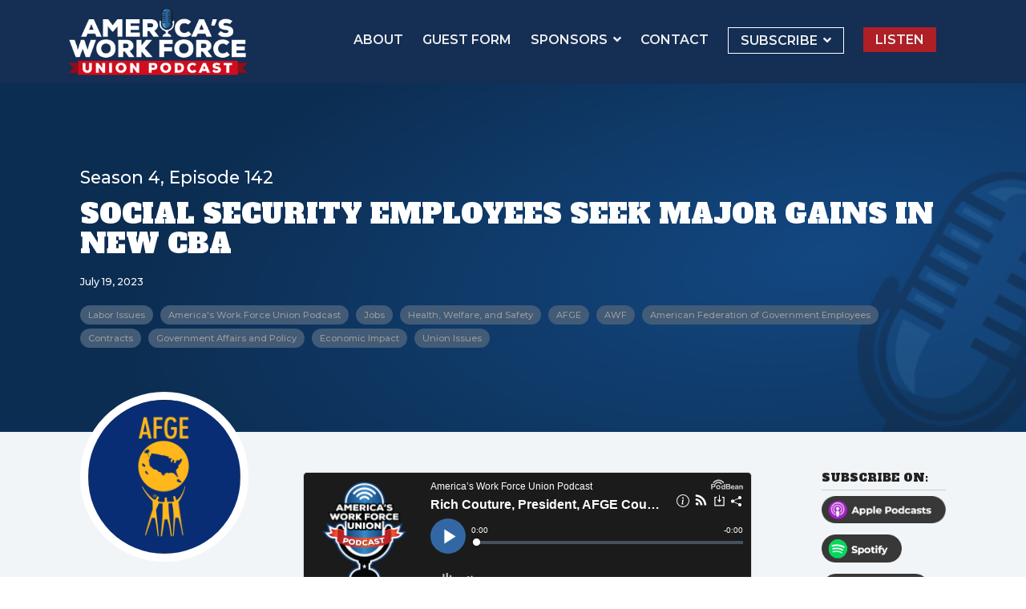

--- FILE ---
content_type: text/html; charset=UTF-8
request_url: https://awf.labortools.com/listen/social-security-employees-seek-major-gains-in-new-cba
body_size: 16925
content:
<!doctype html><html lang="en"><head>
    <meta charset="utf-8">
    <title>Social Security employees seek major gains in new CBA</title>
    <link rel="shortcut icon" href="https://awf.labortools.com/hubfs/favicon.ico">
    <meta name="description" content="The America’s Work Force Union Podcast is the nation’s premier daily labor program. Rich Couture from AFGE Council 215 joined us on today’s show.">
    
    
    
    
    <meta name="viewport" content="width=device-width, initial-scale=1">

    <script src="/hs/hsstatic/jquery-libs/static-1.1/jquery/jquery-1.7.1.js"></script>
<script>hsjQuery = window['jQuery'];</script>
    <meta property="og:description" content="The America’s Work Force Union Podcast is the nation’s premier daily labor program. Rich Couture from AFGE Council 215 joined us on today’s show.">
    <meta property="og:title" content="Social Security employees seek major gains in new CBA">
    <meta name="twitter:description" content="The America’s Work Force Union Podcast is the nation’s premier daily labor program. Rich Couture from AFGE Council 215 joined us on today’s show.">
    <meta name="twitter:title" content="Social Security employees seek major gains in new CBA">

    

    
    <style>
a.cta_button{-moz-box-sizing:content-box !important;-webkit-box-sizing:content-box !important;box-sizing:content-box !important;vertical-align:middle}.hs-breadcrumb-menu{list-style-type:none;margin:0px 0px 0px 0px;padding:0px 0px 0px 0px}.hs-breadcrumb-menu-item{float:left;padding:10px 0px 10px 10px}.hs-breadcrumb-menu-divider:before{content:'›';padding-left:10px}.hs-featured-image-link{border:0}.hs-featured-image{float:right;margin:0 0 20px 20px;max-width:50%}@media (max-width: 568px){.hs-featured-image{float:none;margin:0;width:100%;max-width:100%}}.hs-screen-reader-text{clip:rect(1px, 1px, 1px, 1px);height:1px;overflow:hidden;position:absolute !important;width:1px}
</style>

<link rel="stylesheet" href="https://awf.labortools.com/hubfs/hub_generated/template_assets/1/73359825298/1743217909968/template_main-head.min.css">
<link rel="stylesheet" href="https://awf.labortools.com/hubfs/hub_generated/template_assets/1/73360034936/1743217915756/template_main-foot.min.css">
<link rel="stylesheet" href="https://awf.labortools.com/hubfs/hub_generated/template_assets/1/73458199473/1743217930661/template_global-header-v2.min.css">
<link rel="stylesheet" href="https://awf.labortools.com/hubfs/hub_generated/module_assets/1/71279834140/1743292770672/module_Global_Header_v2.min.css">

<style>

  /******************************* MAIN DESKTOP NAV STYLE *******************************/
  
  .hhs-top-bar {
    background-color: rgba(20, 46, 84, 1);
    padding: 10px 0; 
  }
  .hhs-top-bar.sticky-menu.active {
    padding: 5px 0; 
  }
  
  /* LOGOS */
  
  .hhs-top-bar.hhs-alt-nav .logo-sticky,
  .logo-standard  {
    max-width: 225px;
    float: left;
  }
  
  .hhs-top-bar.hhs-alt-nav.sticky-menu.active .logo-sticky,
  .logo-sticky  {
    max-width: 125px;
    float: left;
  }
  
  .hhs-header-logo {
    padding-top:  0px;
  }
  
  /* MENU STYLE */
  .hhs-nav-grid__menu {
    
      margin-left: auto;
    
  }
  
  .hhs-top-bar .hs-menu-wrapper.hs-menu-flow-horizontal>ul li a,
  .hs-menu-wrapper.hs-menu-flow-horizontal ul.hhs-nav-links .hs-menu-item a {
    color: rgba(255, 255, 255, 1.0);
  }
  
  
  .hhs-top-bar .hs-menu-wrapper.hs-menu-flow-horizontal>ul li {
    margin: 15px 12px;
  }
  
  .hhs-top-bar .hs-menu-wrapper.hs-menu-flow-horizontal>ul li a:hover,
  .hs-menu-wrapper.hs-menu-flow-horizontal ul.hhs-nav-links .hs-menu-item a:hover,
  .hhs-top-bar .hs-menu-wrapper.hs-menu-flow-horizontal>ul li a:hover,
  .hhs-header-search a i:hover,
  .hhs-lang-switch .globe_class:hover{
    color: rgba(236, 237, 238, 1.0);
  } 
  
  .hhs-header-search a i{
    color: rgba(255, 255, 255, 1);
    
  }
  
  .hhs-top-bar .hs-menu-wrapper.hs-menu-flow-horizontal>ul li.hs-menu-depth-1.active:after,
  .hhs-top-bar .hs-menu-wrapper.hs-menu-flow-horizontal>ul li.hs-menu-depth-1:after {
    background-color: rgba(242, 245, 248, 1.0);
  }
  

  
  /* LANGUAGE SWITCHER */
  
  .hhs-lang-switch .globe_class:before{
    color: rgba(255, 255, 255, 1);
  }
  
  .lang_list_class li {
     background: rgba(20, 46, 84, 1) !important;
  }
  
  .hhs-lang-switch .lang_list_class:after {
   border-bottom-color: rgba(20, 46, 84, 1) !important;
  }
  
  /* STANDARD DROP DOWN MENU */
 
  .hhs-hat-menu .hs-menu-children-wrapper,
  .sc-site-header__menu .hs-menu-children-wrapper {
    background-color: #142e54;
  }
  
  .hhs-hat-menu .hs-menu-children-wrapper:before,
  .hs-menu-wrapper.hs-menu-flow-horizontal>ul li.hs-item-has-children ul.hs-menu-children-wrapper:before {
     color: rgba(20, 46, 84, 1) !important;
  }
  
  .hhs-hat-menu .hs-menu-children-wrapper li a,
  .hhs-lang-switch .lang_list_class li a,
  .custom-menu-primary .hs-menu-wrapper > ul li a, 
  .hs-menu-wrapper.hs-menu-flow-horizontal > ul li.hs-item-has-children ul.hs-menu-children-wrapper li a,
  .hhs-lang-switch .lang_list_class li a {
    color: #ffffff;
    font-size: 14px !important;
  }
  
  .hhs-hat-menu .hs-menu-children-wrapper li a:hover,
  .hhs-lang-switch .lang_list_class li a:hover,
  .hs-menu-wrapper.hs-menu-flow-horizontal ul.hhs-nav-links .hs-menu-item.hs-menu-depth-2 a:hover,
  .hhs-top-bar .hs-menu-wrapper.hs-menu-flow-horizontal>ul li.hs-item-has-children ul.hs-menu-children-wrapper li a:hover,
  .hhs-top-bar.hhs-alt-nav .hs-menu-wrapper.hs-menu-flow-horizontal ul.hhs-nav-links ul .hs-menu-item.sub-active a{
   background-color:  #1e1f1e;
  }
  
  .hhs-hat-menu .hs-menu-children-wrapper li a:hover,
  .hhs-lang-switch .lang_list_class li a:hover,
  .custom-menu-primary .hs-menu-wrapper > ul li.hs-item-has-children ul.hs-menu-children-wrapper li a:hover,
  .hs-menu-wrapper.hs-menu-flow-horizontal ul.hhs-nav-links .hs-menu-item.hs-menu-depth-2 a:hover,
  .hhs-top-bar .hs-menu-wrapper.hs-menu-flow-horizontal>ul li.hs-item-has-children ul.hs-menu-children-wrapper li a:hover,
  .hhs-top-bar.hhs-alt-nav .hs-menu-wrapper.hs-menu-flow-horizontal ul.hhs-nav-links ul .hs-menu-item.sub-active a{
   color: #fff !important;
  }
  .custom-menu-primary .hs-menu-wrapper > ul li.hs-item-has-children ul.hs-menu-children-wrapper li.active a:hover {
    color: #ffffff !important;
  }
  
  
  /* STICKY & ALT HEADER */
  
  .hhs-top-bar.hhs-alt-nav.sticky-menu,
  .hhs-top-bar.sticky-menu,
  .hhs-top-bar.hhs-alt-nav{
    background-color: rgba(20, 46, 84, 1);
  }
  .sticky-menu.active {
    background-color: rgba(20, 46, 84, 1);
  }
  
  .hhs-top-bar.sticky-menu .hs-menu-wrapper.hs-menu-flow-horizontal>ul li a,
  .hhs-top-bar.hhs-alt-nav .hs-menu-wrapper.hs-menu-flow-horizontal>ul li a,
  .hhs-top-bar.hhs-alt-nav .hs-menu-wrapper.hs-menu-flow-horizontal ul.hhs-nav-links .hs-menu-item a,
  .hhs-top-bar.hhs-alt-nav .hhs-header-search a i,
  .hhs-top-bar.hhs-alt-nav .fas,
  .hhs-top-bar.hhs-alt-nav .hhs-lang-switch .globe_class:before,
  .sticky-menu .hs-menu-wrapper.hs-menu-flow-horizontal ul.hhs-nav-links li a,
  .sticky-menu .hhs-nav-grid__extras i,
  .sticky-menu .hhs-lang-switch .globe_class:before{
    color: rgba(239, 239, 239, 1.0);
  }
  
  .hhs-top-bar.hhs-alt-nav .hs-menu-wrapper.hs-menu-flow-horizontal ul.hhs-nav-links ul .hs-menu-item a {
    color: #ffffff;
  }
  
  .hhs-top-bar.sticky-menu .hs-menu-wrapper.hs-menu-flow-horizontal>ul li a:hover,
  .hhs-top-bar.hhs-alt-nav .hs-menu-wrapper.hs-menu-flow-horizontal>ul li a:hover,
  .hhs-top-bar.hhs-alt-nav .hhs-top-bar .hs-menu-wrapper.hs-menu-flow-horizontal .hs-menu-depth-1:first-child:hover,
  .hhs-top-bar.hhs-alt-nav .hhs-header-search a i:hover,
  .hhs-top-bar.hhs-alt-nav .fas:hover,
  .hhs-top-bar.hhs-alt-nav .hhs-lang-switch .globe_class:before,
  .sticky-menu .hhs-top-bar .hs-menu-wrapper.hs-menu-flow-horizontal .hs-menu-depth-1:first-child:hover,
  .sticky-menu .hs-menu-wrapper.hs-menu-flow-horizontal ul.hhs-nav-links li a:hover,
  .sticky-menu .hhs-header-search a i:hover{
    color: rgba(255, 255, 255, 1.0);
  }
  
  .hhs-top-bar.hhs-alt-nav .hhs-header-search a i,
  .hhs-top-bar.hhs-alt-nav .globe_class {
    color: rgba(239, 239, 239, 1) !important;
  }
  
  .hhs-top-bar.hhs-alt-nav .hhs-top-bar .hs-menu-wrapper.hs-menu-flow-horizontal>ul li a:hover,
  .hhs-top-bar.hhs-alt-nav .hhs-header-search a i:hover,
  .hhs-top-bar.hhs-alt-nav .globe_class:hover {
    color: rgba(255, 255, 255, 1) !important;
  }
  
  
  .hhs-top-bar.hhs-alt-nav .hs-menu-wrapper.hs-menu-flow-horizontal>ul li.hs-menu-depth-1.active:after,
  .hhs-top-bar.hhs-alt-nav .hs-menu-wrapper.hs-menu-flow-horizontal>ul li.hs-menu-depth-1:after,
  .sticky-menu.hhs-top-bar .hs-menu-wrapper.hs-menu-flow-horizontal>ul li.hs-menu-depth-1.active:after,
  .sticky-menu.hhs-top-bar .hs-menu-wrapper.hs-menu-flow-horizontal>ul li.hs-menu-depth-1:after {
    background-color: rgba(239, 239, 239, 1.0);
  }

 
  
  /* CTA */
  
  .hhs-header-cta .cta-secondary,
  .hhs-header-cta .cta-tertiary,
  .hhs-header-cta .cta-primary {
    padding: 15px 15px !important;
    font-size: 10px !important;
    -webkit-box-shadow: none;
    box-shadow: none;
  }
  
   /******************************* END *******************************/
  
   /******************************* SIDE MENU *******************************/
  
  .hhs-side-menu {
   width:  400px;
  }
  
  .hhs-side-menu {
   background-color:  rgba(255, 255, 255, 1.0);
  }
  
  .body-wrapper::after {
    background-color:  rgba(0, 0, 0, 1.0);
  }
  
 
  /* ICON */
  
  .hamburger-icon .line {
    background: rgba(255, 255, 255, 1.0);
  }
  
  .hhs-top-bar.hhs-alt-nav .hamburger-icon .line,
  .sticky-menu .hamburger-icon .line {
    background: rgba(68, 68, 68, 1.0);
  }
  
  .hamburger-icon.active .line {
    background: rgba(68, 68, 68, 1.0);
  }
  
  
    .hhs-side-menu__controls .hhs-lang-switch {
      right: 70px !important;   
    }
  
  
  /* LANG GLOBE & SEARCH */
  .hhs-side-menu .hhs-lang-switch .globe_class:before,
  .hhs-side-menu .fas{
    color: rgba(68, 68, 68, 1.0);
  }
  
  .hhs-top-bar .fas {
    color: #fff;
  }
  
  .hhs-side-menu__footer a i,
  .hhs-side-menu__footer a:visited i {
    color: #194880;
  }
  
  .hhs-side-menu__footer a:hover i,
  .hhs-side-menu__footer a:focus i {
    color: #1e1f1e;
  }
  
  /** MAIN MENU **/
  
  .hhs-side-menu .hhs-side-menu__mobile li a {
    font-size: 18px;
    font-weight: bold;
    color: rgba(102, 102, 102, 1.0);
  }
  
  .hhs-side-menu .hhs-side-menu__mobile li a:hover {
    color: rgba(0, 0, 0, 1.0);
  }
  
  .hhs-sidebar-nav-toggle i {
    color: rgba(153, 153, 153, 1.0);
  }
  
  /** EXTRAS MENU **/
  
  .hhs-side-menu__extras .hs-menu-item a,
  .hhs-side-menu__extras .hs-menu-wrapper.hs-menu-flow-horizontal>ul li.hs-item-has-children ul.hs-menu-children-wrapper a {
    font-size: 14px;
    font-weight: bold;
    color: rgba(25, 72, 128, 1);
  }
  
  .hhs-side-menu__extras .hs-menu-item a:hover,
  .hhs-side-menu__extras .hs-menu-wrapper.hs-menu-flow-horizontal>ul li.hs-item-has-children ul.hs-menu-children-wrapper a:hover {
    color: rgba(30, 31, 30, 1);
  }
  
  /* FOR LAST BLOCK IN SIDE MENU */
  
  
    .hhs-side-menu__extras {flex: 1;}
  
  
  @media (max-width: 575px) {
    .hhs-side-menu {
     width: 100%; 
    }
  }
  
   /******************************* END *******************************/
  
   /******************************* MEGA MENU *******************************/
  
  
    /* On desktop */
    @media screen and (min-width: 768px) {
      [class^=mega-drop].loaded {
        position: relative; 	/* 	Make span element relative */
        display: inline-block; 	/* 	Make span element block */
        padding: 0 !important; 	/* 	remove padding */
      }
      /* 	add after element so you can bridge the gap between the link and the mega menu */
      [class^=mega-drop].loaded:hover::after {
        display: block; /* make it hoverable	 */
        position: absolute;
        top:0; /* 	place at bottom of link */
        width: 100%; 
        height: 100px; /* 	magic number */
        left: -36px;
        /*border: 1px solid red; */
      }
      [class^=mega-drop].loaded:hover::before {
        display: block; /* make it hoverable	 */
        position: absolute;
        top: 0; /* 	place at bottom of link */
        width: 100%; 
        height: 100px; /* 	magic number */
        right: -36px;
        /*border: 1px solid red; */
      }
      .mega-menu::before {
        height: 30px;
        top: -30px;
	      background-color: rgba(255, 2, 1, 0.0);
      }
    } 
  
    .mega-menu {
      background-color: rgba(255, 255, 255, 1);
      top: 75px;
    }
    .sticky-menu.active .mega-menu  {
      top: 70px;
    }
    .mega-menu span.hs_cos_wrapper_type_text {
      text-transform: none !important;
      font-weight: normal !important;
      white-space: normal !important; 
    }

    .hhs-top-bar .hs-menu-wrapper.hs-menu-flow-horizontal>ul li .mega-menu a,
    .hhs-alt-nav .hhs-top-bar .hs-menu-wrapper.hs-menu-flow-horizontal>ul li .mega-menu a,
    .hhs-top-bar .mega-menu .mega-nav-con ul li ul.hs-menu-children-wrapper li a,
    .hhs-alt-nav .hhs-top-bar .mega-menu .mega-nav-con ul li ul.hs-menu-children-wrapper li a{
      color: #444444 !important;
      font-size: 16px !important;
      font-weight: bold;
    }
    .hhs-top-bar .mega-menu .mega-nav-con ul li ul.hs-menu-children-wrapper li a{
      font-size: 0.95em !important;
    }
    .hhs-top-bar .mega-menu .mega-nav-con .hs-menu-wrapper.hs-menu-flow-horizontal ul .hs-menu-item.hs-menu-depth-2 a:hover,
    .hhs-top-bar .hs-menu-wrapper.hs-menu-flow-horizontal>ul li .mega-menu a:hover,
    .hhs-alt-nav .hhs-top-bar .hs-menu-wrapper.hs-menu-flow-horizontal>ul li .mega-menu a:hover,
    .hhs-top-bar .mega-menu .mega-nav-con ul li ul.hs-menu-children-wrapper li a:hover,
    .hhs-alt-nav .hhs-top-bar .mega-menu .mega-nav-con ul li ul.hs-menu-children-wrapper li a:hover{
      color: #00a4bd !important;
      background-color: transparent !important;
    } 
  
  
  /******************************* END *******************************/
  
  /******************************* RESPONSIVE SIDE MENU *******************************/
  
  
    .hhs-menu-toggle {
      display: none;  
    }
    @media (max-width: 960px) {
      .hhs-menu-toggle {
        display: block;  
      }
    }
    @media (max-width: 920px) {
      .hhs-menu-toggle {
        display: block;  
      }
    }
  
  
  /* CTAS */  
  
  .hhs-side-menu__ctas .hhs-side-cta-1,
  .hhs-side-menu__ctas .hhs-side-cta-2{
    display: none;
  }
  @media (max-width: 960px) {
      .hhs-extras-ctas,
      .hhs-extras-ctas .hhs-head-cta-1 {
        display: none;
      }
      .hhs-side-menu__ctas .hhs-side-cta-1 {
        display: inline-block;
      }
    }
    @media (max-width: 920px) {
      .hhs-extras-ctas .hhs-head-cta-2 {
        display: none;
      }
      .hhs-side-menu__ctas .hhs-side-cta-2 {
        display: inline-block;
      }
    }
    
  /* MAIN NAV */
    @media (min-width: 768px) {
      .hhs-side-menu__mobile {
        display: none;
      }
    }

  @media (max-width: 768px) {
    .main-nav .sc-site-header__menu {
       display: none;
      }
    }
  
  /* FORM */
  
  
  
  /******************************* END *******************************/
  
  /******************************* HEADER HAT *******************************/
  
  
  
  /******************************* END *******************************/
  
   /** TABLET CSS **/
  @media (max-width: 768px) {
    .custom-menu-primary .hs-menu-wrapper > ul {
       margin-top: 10px !important;
    }
    .custom-menu-primary .hs-menu-wrapper > ul,
    .custom-menu-primary .hs-menu-wrapper > ul li.active a:hover{
      background-color:  rgba(20, 46, 84, 1) !important;
    }
    .hhs-top-bar .hs-menu-wrapper.hs-menu-flow-horizontal>ul li a:hover,
    .custom-menu-primary .hs-menu-wrapper > ul li.active a:hover {
      color:  #ffffff ;
    }
    .custom-menu-primary .hs-menu-wrapper > ul li{
      
        border-top: 1px solid rgba(0, 0, 0, .1) !important; 
      
    }
    .custom-menu-primary .hs-menu-wrapper > ul ul li{
      
        background-color: rgba(0, 0, 0, .05);
      
    }
    
      .sticky-menu.active {
        position: static !important;
      }
      .sticky-menu.active {
        display: none !important;
        height: 0px !important;
      }
    
  }
  
  /** MOBILE CSS **/
  @media (max-width: 575px) {
    .logo-standard, .logo-sticky {
      max-width: 100px !important;
    }
    
      .hhs-nav-opt-items .hhs-header-search {
        right: 3px;
      }
      .hhs-nav-opt-items .hhs-lang-switch
       {
        right: 33px;
      }
    
  }
  
</style>

<link rel="stylesheet" href="https://awf.labortools.com/hubfs/hub_generated/template_assets/1/73458240937/1743217932311/template_global-footer.min.css">
<link rel="stylesheet" href="https://awf.labortools.com/hubfs/hub_generated/module_assets/1/71280335253/1743292773749/module_Global_Footer.min.css">
<style>
  
  /******************************* MAIN DESKTOP NAV STYLE *******************************/
  
  #hs_cos_wrapper_global_footer .hhs-footer-mod {
    padding-top: 100px;
    padding-bottom: 100px;
    
    
      background-color: rgba(30, 31, 30, 1.0);
    }
  


  /** NAVIGATION COLUMNS STYLE **/
  .hhs-foot-base-nav .hs-menu-wrapper.hs-menu-flow-horizontal > ul li a,
  .hhs-foot-nav-col .hs-menu-wrapper.hs-menu-flow-horizontal>ul li.hs-item-has-children ul.hs-menu-children-wrapper li a,
  .hhs-foot-nav-col .hs-menu-wrapper.hs-menu-flow-horizontal > ul li a {
    color: #ffffff !important;
  }
  .hhs-foot-base-nav .hs-menu-wrapper.hs-menu-flow-horizontal > ul li a:hover,
  .hhs-foot-nav-col .hs-menu-wrapper.hs-menu-flow-horizontal>ul li.hs-item-has-children ul.hs-menu-children-wrapper li a:hover,
  .hhs-foot-nav-col .hs-menu-wrapper.hs-menu-flow-horizontal > ul li a:hover {
    color: #398aca  !important;
  }
  .foot-nav-title,
  .hhs-foot-rss h5,
  .hhs-foot-nav-col h5 {
    margin-bottom: 40px;
    color: #ffffff;
  }

  .hhs-foot-rss .hs_cos_wrapper_type_inline_rich_text p,
  .hhs-foot-rss .hs_cos_wrapper_type_inline_rich_text l1,
  .hhs-foot-rss .hs_cos_wrapper_type_inline_rich_text span,
  .hhs-foot-rss label{
    color: #ffffff;
  }
  
 
  
  .hhs-foot-base-nav .hs-menu-wrapper.hs-menu-flow-horizontal > ul li a {
    font-size: 14px;
  }

  /** BLOG POST STYLE **/
  .hhs-footer-mod .hhs-post-content a h6  {
    color: #FFFFFF;
    font-size: 16px;
    line-height: 20px;
  }
  .hhs-footer-mod .hhs-post-summary p  {
    color: #ffffff;
    font-size: 14px;
    line-height: 18px;
  }
  .hhs-foot-rss .hs-rss-title:hover {
    color: #194880;
  }
   .hhs-footer-mod .hhs-post-feat-img {
    min-height: 120px;
  }
  .hhs-foot-rss .hs-rss-item.hs-with-featured-image .hs-rss-item-text  {
   margin-top: 120px;
  }
  .hhs-foot-break-line {
    border-color:  #ffffff;
  }
  .hhs-foot-copyright {
    color: #ffffff;
  }
  
  /** TOGGLE COLLAPSE **/
  
  

  /** SOCIAL ICONS **/#hs_cos_wrapper_global_footer .hhs-social-con i { color:  #ffffff;}
    #hs_cos_wrapper_global_footer .hhs-social-con i:hover {color:  #194880;}/** TABLET CSS **/
  @media (max-width: 768px) {
    #hs_cos_wrapper_global_footer .hhs-footer-mod {
      padding-top: 25px;
      padding-bottom: 25px;
    }
  }

  /** BACK TO TOP **/
  #return-to-top {
   background: rgba(25, 72, 128, 0.7);
  }
  #return-to-top:hover {
   background: rgba(25, 72, 128, 0.9);
  }

  /** MOBILE CSS **/
  @media (max-width: 575px) {
    #hs_cos_wrapper_global_footer .hhs-footer-mod {
      padding-top: 25px;
      padding-bottom: 25px;
    }
    .hhs-foot-nav-col {
     border-color: #ffffff;
    }
  }
</style>
<link rel="stylesheet" href="/hs/hsstatic/BlogSocialSharingSupport/static-1.258/bundles/project.css">

<style>
  
  /***** ROW SETTINGS *****/
  
  .hhs-blog-grid-cards {
    
      background-color: rgba(255, 255, 255, 1.0);
    
  }
  
  /***** POST GRID CARDS *****/
  
  .blog-recent-posts__post,
  .hhs-blog-card-inner {
    background-color: rgba(255, 255, 255, 1.0);
  }
  /* READ TIME */
  
  
  
  
  /* TITLE */
  
  .blog-index__post-content--small h4.card_post_title a {
    font-size: 27px;
    color: rgba(68, 68, 68, 1.0);
  }
  
  @media (max-width: 575px) {

    .blog-index__post-content--small h4.card_post_title a {
      font-size: 24px;
    }
  }
  
  /* READ MORE LINK */
  
  
    .hhs-blog-card-inner {
        padding-bottom: 30px;
      }
    a.blog-index__post-button {
     color: rgba(153, 153, 153, 1.0);
    }
  
  
  /* AUTHOR & PUBLISH DATE */
  
  .blog-index__post-author span {
    font-size: 14px;
  }
  
  
  
   
    .blog-index__post-author span .pub-date {
      color: rgba(153, 153, 153, 1.0);
    }
  
  
  /* SUMMARY */
  
   
    .blog-recent-posts__post p, .blog-index__post--large p, .blog-index__post--small p, .blog-index__tag-subtitle {
      color: rgba(102, 102, 102, 1.0);
      font-size: 18px ;
    }
  
  
  /* PUBLISH DATE */
  
  
  
  /* TAGS */
  
  
  
  /* STYLE OPTIONS */
 
  
  /* PAGINATION */
  
  .hhs-blog-grid-cards .blog-pagination__prev-link svg, 
  .hhs-blog-grid-cards .blog-pagination__next-link svg,
  .hhs-blog-grid-cards .blog-pagination__link {
    color: rgba(68, 68, 68, 1.0);
  }
  
  .hhs-blog-grid-cards .blog-pagination__prev-link svg, 
  .hhs-blog-grid-cards .blog-pagination__next-link svg {
    fill: rgba(68, 68, 68, 1.0);
  }
  
  .hhs-blog-grid-cards .blog-pagination__link--active {
    border: 2px solid rgba(0, 164, 189, 1.0);
  }
  
  .hhs-blog-grid-cards .blog-pagination__number-link:hover, 
  .hhs-blog-grid-cards .blog-pagination__number-link:focus {
    border: 2px solid rgba(0, 164, 189, 1.0);
    background-color: rgba(0, 164, 189, 1.0);
    color: rgba(255, 255, 255, 1.0);
  }
  
</style>

<style>
  @font-face {
    font-family: "Montserrat";
    font-weight: 800;
    font-style: normal;
    font-display: swap;
    src: url("/_hcms/googlefonts/Montserrat/800.woff2") format("woff2"), url("/_hcms/googlefonts/Montserrat/800.woff") format("woff");
  }
  @font-face {
    font-family: "Montserrat";
    font-weight: 700;
    font-style: normal;
    font-display: swap;
    src: url("/_hcms/googlefonts/Montserrat/700.woff2") format("woff2"), url("/_hcms/googlefonts/Montserrat/700.woff") format("woff");
  }
  @font-face {
    font-family: "Montserrat";
    font-weight: 500;
    font-style: normal;
    font-display: swap;
    src: url("/_hcms/googlefonts/Montserrat/500.woff2") format("woff2"), url("/_hcms/googlefonts/Montserrat/500.woff") format("woff");
  }
  @font-face {
    font-family: "Montserrat";
    font-weight: 400;
    font-style: normal;
    font-display: swap;
    src: url("/_hcms/googlefonts/Montserrat/regular.woff2") format("woff2"), url("/_hcms/googlefonts/Montserrat/regular.woff") format("woff");
  }
  @font-face {
    font-family: "Montserrat";
    font-weight: 600;
    font-style: normal;
    font-display: swap;
    src: url("/_hcms/googlefonts/Montserrat/600.woff2") format("woff2"), url("/_hcms/googlefonts/Montserrat/600.woff") format("woff");
  }
  @font-face {
    font-family: "Alfa Slab One";
    font-weight: 400;
    font-style: normal;
    font-display: swap;
    src: url("/_hcms/googlefonts/Alfa_Slab_One/regular.woff2") format("woff2"), url("/_hcms/googlefonts/Alfa_Slab_One/regular.woff") format("woff");
  }
</style>

    <script type="application/ld+json">
{
  "mainEntityOfPage" : {
    "@type" : "WebPage",
    "@id" : "https://awf.labortools.com/listen/social-security-employees-seek-major-gains-in-new-cba"
  },
  "author" : {
    "name" : "awfblog",
    "url" : "https://awf.labortools.com/listen/author/awfblog",
    "@type" : "Person"
  },
  "headline" : "Social Security employees seek major gains in new CBA",
  "datePublished" : "2023-07-19T20:58:39.000Z",
  "dateModified" : "2023-07-19T20:58:39.379Z",
  "publisher" : {
    "name" : "BMA Media",
    "logo" : {
      "url" : "https://f.hubspotusercontent00.net/hubfs/383205/LaborTools%20Eighteen/_assets/logos/bma-logos/bma_logo_new-full-color.png",
      "@type" : "ImageObject"
    },
    "@type" : "Organization"
  },
  "@context" : "https://schema.org",
  "@type" : "BlogPosting",
  "image" : [ "https://383205.fs1.hubspotusercontent-na1.net/hubfs/383205/afge%20blue%20mic.jpg" ]
}
</script>


    
<!--  Added by GoogleAnalytics4 integration -->
<script>
var _hsp = window._hsp = window._hsp || [];
window.dataLayer = window.dataLayer || [];
function gtag(){dataLayer.push(arguments);}

var useGoogleConsentModeV2 = true;
var waitForUpdateMillis = 1000;


if (!window._hsGoogleConsentRunOnce) {
  window._hsGoogleConsentRunOnce = true;

  gtag('consent', 'default', {
    'ad_storage': 'denied',
    'analytics_storage': 'denied',
    'ad_user_data': 'denied',
    'ad_personalization': 'denied',
    'wait_for_update': waitForUpdateMillis
  });

  if (useGoogleConsentModeV2) {
    _hsp.push(['useGoogleConsentModeV2'])
  } else {
    _hsp.push(['addPrivacyConsentListener', function(consent){
      var hasAnalyticsConsent = consent && (consent.allowed || (consent.categories && consent.categories.analytics));
      var hasAdsConsent = consent && (consent.allowed || (consent.categories && consent.categories.advertisement));

      gtag('consent', 'update', {
        'ad_storage': hasAdsConsent ? 'granted' : 'denied',
        'analytics_storage': hasAnalyticsConsent ? 'granted' : 'denied',
        'ad_user_data': hasAdsConsent ? 'granted' : 'denied',
        'ad_personalization': hasAdsConsent ? 'granted' : 'denied'
      });
    }]);
  }
}

gtag('js', new Date());
gtag('set', 'developer_id.dZTQ1Zm', true);
gtag('config', 'G-C3RGWCTXE2');
</script>
<script async src="https://www.googletagmanager.com/gtag/js?id=G-C3RGWCTXE2"></script>

<!-- /Added by GoogleAnalytics4 integration -->

<!--  Added by GoogleTagManager integration -->
<script>
var _hsp = window._hsp = window._hsp || [];
window.dataLayer = window.dataLayer || [];
function gtag(){dataLayer.push(arguments);}

var useGoogleConsentModeV2 = true;
var waitForUpdateMillis = 1000;



var hsLoadGtm = function loadGtm() {
    if(window._hsGtmLoadOnce) {
      return;
    }

    if (useGoogleConsentModeV2) {

      gtag('set','developer_id.dZTQ1Zm',true);

      gtag('consent', 'default', {
      'ad_storage': 'denied',
      'analytics_storage': 'denied',
      'ad_user_data': 'denied',
      'ad_personalization': 'denied',
      'wait_for_update': waitForUpdateMillis
      });

      _hsp.push(['useGoogleConsentModeV2'])
    }

    (function(w,d,s,l,i){w[l]=w[l]||[];w[l].push({'gtm.start':
    new Date().getTime(),event:'gtm.js'});var f=d.getElementsByTagName(s)[0],
    j=d.createElement(s),dl=l!='dataLayer'?'&l='+l:'';j.async=true;j.src=
    'https://www.googletagmanager.com/gtm.js?id='+i+dl;f.parentNode.insertBefore(j,f);
    })(window,document,'script','dataLayer','GTM-5R2FF3T');

    window._hsGtmLoadOnce = true;
};

_hsp.push(['addPrivacyConsentListener', function(consent){
  if(consent.allowed || (consent.categories && consent.categories.analytics)){
    hsLoadGtm();
  }
}]);

</script>

<!-- /Added by GoogleTagManager integration -->


<meta name="viewport" content="width=device-width, initial-scale=1.0, viewport-fit=cover">

<style>
@import url('https://fonts.googleapis.com/css2?family=Alfa+Slab+One&family=Montserrat&display=swap');
</style>
<link rel="amphtml" href="https://awf.labortools.com/listen/social-security-employees-seek-major-gains-in-new-cba?hs_amp=true">

<meta property="og:image" content="https://awf.labortools.com/hubfs/afge%20blue%20mic.jpg">
<meta property="og:image:width" content="1200">
<meta property="og:image:height" content="675">
<meta property="og:image:alt" content="Rich Couture, President, AFGE Council 215">
<meta name="twitter:image" content="https://awf.labortools.com/hubfs/afge%20blue%20mic.jpg">
<meta name="twitter:image:alt" content="Rich Couture, President, AFGE Council 215">

<meta property="og:url" content="https://awf.labortools.com/listen/social-security-employees-seek-major-gains-in-new-cba">
<meta name="twitter:card" content="summary_large_image">

<link rel="canonical" href="https://awf.labortools.com/listen/social-security-employees-seek-major-gains-in-new-cba">

<meta property="og:type" content="article">
<link rel="alternate" type="application/rss+xml" href="https://awf.labortools.com/listen/rss.xml">
<meta name="twitter:domain" content="awf.labortools.com">
<script src="//platform.linkedin.com/in.js" type="text/javascript">
    lang: en_US
</script>

<meta http-equiv="content-language" content="en">






  <meta name="generator" content="HubSpot"></head>
  <body>
<!--  Added by GoogleTagManager integration -->
<noscript><iframe src="https://www.googletagmanager.com/ns.html?id=GTM-5R2FF3T" height="0" width="0" style="display:none;visibility:hidden"></iframe></noscript>

<!-- /Added by GoogleTagManager integration -->

    <div class="body-wrapper   hs-content-id-125502105118 hs-blog-post hs-content-path-listen-social-security-employees-seek-major-gains- hs-content-name-social-security-employees-seek-major-gains-in-new- hs-blog-name-americas-work-force-union-podcast hs-blog-id-68029581128">
      <header class="header">
        <div class="header__container">
          
            <div id="hs_cos_wrapper_global_header_v2" class="hs_cos_wrapper hs_cos_wrapper_widget hs_cos_wrapper_type_module" style="" data-hs-cos-general-type="widget" data-hs-cos-type="module">





<header id="hhs-main-nav" class="hhs-top-bar">
  <div class="container
              hhs-nav-grid">
    
    
    <a class="hhs-nav-grid__logo" href="https://awf.labortools.com" style="display: inline-block;">
      <div class="hhs-header-logo">
        <div class="logo-standard">
          <img src="https://awf.labortools.com/hs-fs/hubfs/AmericasWorkForce/Group%20261.png?width=355&amp;height=133&amp;name=Group%20261.png" alt="America's Work Force Union Podcast" width="355" height="133" srcset="https://awf.labortools.com/hs-fs/hubfs/AmericasWorkForce/Group%20261.png?width=178&amp;height=67&amp;name=Group%20261.png 178w, https://awf.labortools.com/hs-fs/hubfs/AmericasWorkForce/Group%20261.png?width=355&amp;height=133&amp;name=Group%20261.png 355w, https://awf.labortools.com/hs-fs/hubfs/AmericasWorkForce/Group%20261.png?width=533&amp;height=200&amp;name=Group%20261.png 533w, https://awf.labortools.com/hs-fs/hubfs/AmericasWorkForce/Group%20261.png?width=710&amp;height=266&amp;name=Group%20261.png 710w, https://awf.labortools.com/hs-fs/hubfs/AmericasWorkForce/Group%20261.png?width=888&amp;height=333&amp;name=Group%20261.png 888w, https://awf.labortools.com/hs-fs/hubfs/AmericasWorkForce/Group%20261.png?width=1065&amp;height=399&amp;name=Group%20261.png 1065w" sizes="(max-width: 355px) 100vw, 355px">
        </div>
        
          <div class="logo-sticky">
            <img src="https://awf.labortools.com/hs-fs/hubfs/AmericasWorkForce/Group%20261.png?width=334&amp;height=125&amp;name=Group%20261.png" alt="America's Work Force Union Podcast" width="334" height="125" srcset="https://awf.labortools.com/hs-fs/hubfs/AmericasWorkForce/Group%20261.png?width=167&amp;height=63&amp;name=Group%20261.png 167w, https://awf.labortools.com/hs-fs/hubfs/AmericasWorkForce/Group%20261.png?width=334&amp;height=125&amp;name=Group%20261.png 334w, https://awf.labortools.com/hs-fs/hubfs/AmericasWorkForce/Group%20261.png?width=501&amp;height=188&amp;name=Group%20261.png 501w, https://awf.labortools.com/hs-fs/hubfs/AmericasWorkForce/Group%20261.png?width=668&amp;height=250&amp;name=Group%20261.png 668w, https://awf.labortools.com/hs-fs/hubfs/AmericasWorkForce/Group%20261.png?width=835&amp;height=313&amp;name=Group%20261.png 835w, https://awf.labortools.com/hs-fs/hubfs/AmericasWorkForce/Group%20261.png?width=1002&amp;height=375&amp;name=Group%20261.png 1002w" sizes="(max-width: 334px) 100vw, 334px">
          </div>
        
      </div>
    </a>
    
    <div class="hhs-nav-grid__menu
                main-nav">
              
              
              
              
              
              
                <nav class="sc-site-header__menu
                            sc-site-header__menu--71035429163
                            hs-menu-wrapper
                            active-branch
                            flyouts
                            hs-menu-flow-horizontal" aria-label=" menu">
                    
                    <ul class="hhs-nav-links">
                      
                        
                
                  <li class="hs-menu-item hs-menu-depth-1
                             
                             
                             
                             ">
                    <a href="https://awf.labortools.com/about" target="">
                      About
                    </a>
                    
                  </li>
                
              
                      
                        
                
                  <li class="hs-menu-item hs-menu-depth-1
                             
                             
                             
                             ">
                    <a href="https://awf.labortools.com/guest-form" target="">
                      Guest Form
                    </a>
                    
                  </li>
                
              
                      
                        
                
                  <li class="hs-menu-item hs-menu-depth-1
                             hs-item-has-children
                             
                             
                             " aria-haspopup="true">
                    <a href="https://awf.labortools.com/sponsors" target="">
                      Sponsors
                    </a>
                    
                    <ul class="hs-menu-children-wrapper">
                      
                      
                        
                
                  <li class="hs-menu-item hs-menu-depth-2
                             
                             
                             
                             ">
                    <a href="https://awf.labortools.com/become-a-sponsor" target="">
                      Become A Sponsor
                    </a>
                    
                  </li>
                
              
                      
                    </ul>
                    
                  </li>
                
              
                      
                        
                
                  <li class="hs-menu-item hs-menu-depth-1
                             
                             
                             
                             ">
                    <a href="https://awf.labortools.com/contact" target="">
                      Contact
                    </a>
                    
                  </li>
                
              
                      
                        
                
                  <li class="hs-menu-item hs-menu-depth-1
                             hs-item-has-children
                             
                             
                             " aria-haspopup="true">
                    <a href="#" target="">
                      Subscribe
                    </a>
                    
                    <ul class="hs-menu-children-wrapper">
                      
                      
                        
                
                  <li class="hs-menu-item hs-menu-depth-2
                             
                             
                             
                             ">
                    <a href="https://podcasts.apple.com/us/podcast/americas-work-force-union-podcast/id1511224946" target="_blank">
                      <img src="https://awf.labortools.com/hubfs/apple-podcasts.png" style="width:25px;margin-right:5px;">Apple Podcasts
                    </a>
                    
                  </li>
                
              
                      
                        
                
                  <li class="hs-menu-item hs-menu-depth-2
                             
                             
                             
                             ">
                    <a href="https://open.spotify.com/show/0GzkHxFSBxiXvuX0lZpQBn" target="_blank">
                      <img src="https://awf.labortools.com/hubfs/spotify.png" style="width:25px;margin-right:5px;">Spotify
                    </a>
                    
                  </li>
                
              
                      
                        
                
                  <li class="hs-menu-item hs-menu-depth-2
                             
                             
                             
                             ">
                    <a href="https://www.iheart.com/podcast/americas-work-force-union-podcast-62567752/" target="_blank">
                       <img src="https://awf.labortools.com/hubfs/iheartradio.png" style="width:25px;margin-right:5px;">iHeart Radio
                    </a>
                    
                  </li>
                
              
                      
                        
                
                  <li class="hs-menu-item hs-menu-depth-2
                             
                             
                             
                             ">
                    <a href="https://www.pandora.com/podcast/americas-work-force-union-podcast/PC:47979" target="_blank">
                      <img src="https://awf.labortools.com/hubfs/pandora-1.png" style="width:25px;margin-right:5px;">Pandora
                    </a>
                    
                  </li>
                
              
                      
                        
                
                  <li class="hs-menu-item hs-menu-depth-2
                             
                             
                             
                             ">
                    <a href="https://americasworkforceradiopodcast.podbean.com/" target="_blank">
                      <img src="https://awf.labortools.com/hubfs/podbean-logo-freelogovectors.net_-400x400.png" style="width:25px;margin-right:5px;">Podbean
                    </a>
                    
                  </li>
                
              
                      
                        
                
                  <li class="hs-menu-item hs-menu-depth-2
                             
                             
                             
                             ">
                    <a href="https://www.youtube.com/channel/UCuQo1PAtRAel1_tS7-PQOkA" target="_blank">
                      <img src="https://www.svgrepo.com/show/13671/youtube.svg" style="width:25px;margin-right:5px;">YouTube
                    </a>
                    
                  </li>
                
              
                      
                    </ul>
                    
                  </li>
                
              
                      
                        
                
                  <li class="hs-menu-item hs-menu-depth-1
                             
                             
                             
                             ">
                    <a href="https://awf.labortools.com/listen" target="">
                      Listen
                    </a>
                    
                  </li>
                
              
                      
                    </ul>
                </nav>
                
              
    </div>
    <div class="hhs-nav-grid__extras">
      
        
        
        
          <div class="hhs-extras-ctas">
            <div class="hhs-header-cta">
              
                <span class="hhs-head-cta-1"><span id="hs_cos_wrapper_global_header_v2_" class="hs_cos_wrapper hs_cos_wrapper_widget hs_cos_wrapper_type_cta" style="" data-hs-cos-general-type="widget" data-hs-cos-type="cta"></span></span> <span class="hhs-head-cta-2"><span id="hs_cos_wrapper_global_header_v2_" class="hs_cos_wrapper hs_cos_wrapper_widget hs_cos_wrapper_type_cta" style="" data-hs-cos-general-type="widget" data-hs-cos-type="cta"></span></span>
              
            </div>
          </div>          
        
        <div class="hhs-menu-toggle
                    ">
          <button class="hhs-menu-button
                         hamburger-icon
                         js-toggle-main-nav" id="hamburger-icon" aria-label="Toggle Side Menu">
            <span class="line line-1"></span>
            <span class="line line-2"></span>
            <span class="line line-3"></span>
          </button>
        </div>
    </div>
    
  </div>
</header>

<div class="hhs-side-menu
            js-side-menu">
        <div class="hhs-side-menu__controls">
          <div class="hhs-side-menu__mobile-controls">
            
             
            </div>
          <div class="hhs-menu-toggle
                      hhs-menu-toggle--always-show">
            <button class="hhs-menu-button
                           hamburger-icon
                           js-toggle-main-nav" aria-label="Toggle Side Menu">
              <span class="line line-1"></span>
              <span class="line line-2"></span>
              <span class="line line-3"></span>
            </button>
          </div>
        </div>
        
          <div class="hhs-side-menu__ctas">
            <div class="hhs-header-cta
                        ">
              
                <span class="hhs-side-cta-1"><span id="hs_cos_wrapper_global_header_v2_" class="hs_cos_wrapper hs_cos_wrapper_widget hs_cos_wrapper_type_cta" style="" data-hs-cos-general-type="widget" data-hs-cos-type="cta"></span></span> <span class="hhs-side-cta-2"><span id="hs_cos_wrapper_global_header_v2_" class="hs_cos_wrapper hs_cos_wrapper_widget hs_cos_wrapper_type_cta" style="" data-hs-cos-general-type="widget" data-hs-cos-type="cta"></span></span>
              
            </div>
          </div>          
        
  <div class="hhs-side-menu__mobile"> 
    

    
    
    <nav class="sc-site-header__menu
                sc-site-header__menu--71035429163
                hs-menu-wrapper
                active-branch
                flyouts
                hs-menu-flow-vertical" aria-label=" menu">
      
      <ul>
        
        
    
    <li class="hs-menu-item hs-menu-depth-1
               
               
               
               ">
      <a href="https://awf.labortools.com/about" target="">
        About
        
      </a>
      
    </li>
    
    
        
        
    
    <li class="hs-menu-item hs-menu-depth-1
               
               
               
               ">
      <a href="https://awf.labortools.com/guest-form" target="">
        Guest Form
        
      </a>
      
    </li>
    
    
        
        
    
    <li class="hs-menu-item hs-menu-depth-1
               hs-item-has-children
               
               
               " aria-haspopup="true">
      <a href="https://awf.labortools.com/sponsors" target="">
        Sponsors
        
        <button class="hhs-sidebar-nav-toggle
                       js-sidebar-nav-toggle" aria-label="Toggle Menu">
          <i class="fa fa-plus"><span style="display: none;">Toggle Menu</span></i>
        </button>
        
      </a>
      
      <ul class="hs-menu-children-wrapper">
        
        
        
    
    <li class="hs-menu-item hs-menu-depth-2
               
               
               
               ">
      <a href="https://awf.labortools.com/become-a-sponsor" target="">
        Become A Sponsor
        
      </a>
      
    </li>
    
    
        
      </ul>
      
    </li>
    
    
        
        
    
    <li class="hs-menu-item hs-menu-depth-1
               
               
               
               ">
      <a href="https://awf.labortools.com/contact" target="">
        Contact
        
      </a>
      
    </li>
    
    
        
        
    
    <li class="hs-menu-item hs-menu-depth-1
               hs-item-has-children
               
               
               " aria-haspopup="true">
      <a href="#" target="">
        Subscribe
        
        <button class="hhs-sidebar-nav-toggle
                       js-sidebar-nav-toggle" aria-label="Toggle Menu">
          <i class="fa fa-plus"><span style="display: none;">Toggle Menu</span></i>
        </button>
        
      </a>
      
      <ul class="hs-menu-children-wrapper">
        
        
        
    
    <li class="hs-menu-item hs-menu-depth-2
               
               
               
               ">
      <a href="https://podcasts.apple.com/us/podcast/americas-work-force-union-podcast/id1511224946" target="_blank">
        <img src="https://awf.labortools.com/hubfs/apple-podcasts.png" style="width:25px;margin-right:5px;">Apple Podcasts
        
      </a>
      
    </li>
    
    
        
        
    
    <li class="hs-menu-item hs-menu-depth-2
               
               
               
               ">
      <a href="https://open.spotify.com/show/0GzkHxFSBxiXvuX0lZpQBn" target="_blank">
        <img src="https://awf.labortools.com/hubfs/spotify.png" style="width:25px;margin-right:5px;">Spotify
        
      </a>
      
    </li>
    
    
        
        
    
    <li class="hs-menu-item hs-menu-depth-2
               
               
               
               ">
      <a href="https://www.iheart.com/podcast/americas-work-force-union-podcast-62567752/" target="_blank">
         <img src="https://awf.labortools.com/hubfs/iheartradio.png" style="width:25px;margin-right:5px;">iHeart Radio
        
      </a>
      
    </li>
    
    
        
        
    
    <li class="hs-menu-item hs-menu-depth-2
               
               
               
               ">
      <a href="https://www.pandora.com/podcast/americas-work-force-union-podcast/PC:47979" target="_blank">
        <img src="https://awf.labortools.com/hubfs/pandora-1.png" style="width:25px;margin-right:5px;">Pandora
        
      </a>
      
    </li>
    
    
        
        
    
    <li class="hs-menu-item hs-menu-depth-2
               
               
               
               ">
      <a href="https://americasworkforceradiopodcast.podbean.com/" target="_blank">
        <img src="https://awf.labortools.com/hubfs/podbean-logo-freelogovectors.net_-400x400.png" style="width:25px;margin-right:5px;">Podbean
        
      </a>
      
    </li>
    
    
        
        
    
    <li class="hs-menu-item hs-menu-depth-2
               
               
               
               ">
      <a href="https://www.youtube.com/channel/UCuQo1PAtRAel1_tS7-PQOkA" target="_blank">
        <img src="https://www.svgrepo.com/show/13671/youtube.svg" style="width:25px;margin-right:5px;">YouTube
        
      </a>
      
    </li>
    
    
        
      </ul>
      
    </li>
    
    
        
        
    
    <li class="hs-menu-item hs-menu-depth-1
               
               
               
               ">
      <a href="https://awf.labortools.com/listen" target="">
        Listen
        
      </a>
      
    </li>
    
    
        
      </ul>
    </nav>
    
    
  </div>
    
    
    
  <div class="hhs-side-menu__footer">
    
      <a href="https://www.facebook.com/AWFUnionPodcast/">
        <i class="fab fa-facebook-f" aria-hidden="true"><span>Facebook</span></i>
      </a>
    
    
    
      <a href="https://www.linkedin.com/company/awfunionpodcast/">
        <i class="fab fa-linkedin-in" aria-hidden="true"><span>LinkedIn</span></i>
      </a>
    
    
      <a href="https://twitter.com/AWFUnionPodcast">
        <i class="fab fa-twitter" aria-hidden="true"><span>Twitter</span></i>
      </a>
    
    
    
  </div>
</div>







  

</div>
          
        </div>
      </header>
      <main id="main-content">
        

<div class="post-page-full">
  <div class="blog-header-full" style="background-image: url(https://awf.labortools.com/hubfs/AmericasWorkForce/awf-mic-background.png);
    background-repeat: no-repeat;
    background-size: cover;">
    <div class="blog-header post-header container">
      <div style="padding-top:0px;" class="blog-header__inner row">
        <div class="col-lg-12">
          <p class="reading-minutes">
            
            
            
            
            
            1 min read
            
          </p>
          <p style="color:#ffffff">
          <span id="hs_cos_wrapper_episode_number" class="hs_cos_wrapper hs_cos_wrapper_widget hs_cos_wrapper_type_text" style="" data-hs-cos-general-type="widget" data-hs-cos-type="text"></span></p><p style="font-size: 16pt; color: white;">Season 4, Episode 142</p>
            <p></p>
          <h1 style="font-size:34px;" class="blog-post__title"><span id="hs_cos_wrapper_name" class="hs_cos_wrapper hs_cos_wrapper_meta_field hs_cos_wrapper_type_text" style="" data-hs-cos-general-type="meta_field" data-hs-cos-type="text">Social Security employees seek major gains in new CBA</span></h1>
          <div class="blog-post__meta">
            <p>
              <span class="meta-author"> 
                <a href="https://awf.labortools.com/listen/author/awfblog">
                  <img class="blog-index__post-author-image" src="" width="30" loading="lazy" alt="Picture of awfblog"> awfblog
                </a>
              </span>
              <span class="blog-post__timestamp">
                July 19, 2023
              </span>
            </p>
          </div>
          
          <div class="blog-post__tags">
            
              <a class="blog-post__tag-link" href="https://awf.labortools.com/listen/tag/labor-issues">Labor Issues</a>
            
              <a class="blog-post__tag-link" href="https://awf.labortools.com/listen/tag/americas-work-force-union-podcast">America's Work Force Union Podcast</a>
            
              <a class="blog-post__tag-link" href="https://awf.labortools.com/listen/tag/jobs">Jobs</a>
            
              <a class="blog-post__tag-link" href="https://awf.labortools.com/listen/tag/health-welfare-and-safety">Health, Welfare, and Safety</a>
            
              <a class="blog-post__tag-link" href="https://awf.labortools.com/listen/tag/afge">AFGE</a>
            
              <a class="blog-post__tag-link" href="https://awf.labortools.com/listen/tag/awf">AWF</a>
            
              <a class="blog-post__tag-link" href="https://awf.labortools.com/listen/tag/american-federation-of-government-employees">American Federation of Government Employees</a>
            
              <a class="blog-post__tag-link" href="https://awf.labortools.com/listen/tag/contracts">Contracts</a>
            
              <a class="blog-post__tag-link" href="https://awf.labortools.com/listen/tag/government-affairs-and-policy">Government Affairs and Policy</a>
            
              <a class="blog-post__tag-link" href="https://awf.labortools.com/listen/tag/economic-impact">Economic Impact</a>
            
              <a class="blog-post__tag-link" href="https://awf.labortools.com/listen/tag/union-issues">Union Issues</a>
            
          </div>
          
        </div>
<!--         
        <div class="col-lg-3 col-sm-12">
          <img src="https://383205.fs1.hubspotusercontent-na1.net/hubfs/383205/afge%20blue%20mic.jpg" style="width: 100%;" alt="Featured Image" />
        </div>
         -->
      </div>
    </div>
  </div>

  <div class="container">
    <div class="blog-post row">
      <div class="col-lg-3 col-sm-12  order-2 order-md-1">
        <div style="margin-top:-100px;">
         <span id="hs_cos_wrapper_customSidebarImage" class="hs_cos_wrapper hs_cos_wrapper_widget hs_cos_wrapper_type_rich_text" style="" data-hs-cos-general-type="widget" data-hs-cos-type="rich_text"><p><img src="https://awf.labortools.com/hs-fs/hubfs/AmericasWorkForce/sponsor%20logos/AFGE-Logo-Square@2x.png?width=804&amp;height=812&amp;name=AFGE-Logo-Square@2x.png" alt="AFGE-Logo-Square@2x" width="804" height="812" loading="lazy" style="height: auto; max-width: 100%; width: 804px;" srcset="https://awf.labortools.com/hs-fs/hubfs/AmericasWorkForce/sponsor%20logos/AFGE-Logo-Square@2x.png?width=402&amp;height=406&amp;name=AFGE-Logo-Square@2x.png 402w, https://awf.labortools.com/hs-fs/hubfs/AmericasWorkForce/sponsor%20logos/AFGE-Logo-Square@2x.png?width=804&amp;height=812&amp;name=AFGE-Logo-Square@2x.png 804w, https://awf.labortools.com/hs-fs/hubfs/AmericasWorkForce/sponsor%20logos/AFGE-Logo-Square@2x.png?width=1206&amp;height=1218&amp;name=AFGE-Logo-Square@2x.png 1206w, https://awf.labortools.com/hs-fs/hubfs/AmericasWorkForce/sponsor%20logos/AFGE-Logo-Square@2x.png?width=1608&amp;height=1624&amp;name=AFGE-Logo-Square@2x.png 1608w, https://awf.labortools.com/hs-fs/hubfs/AmericasWorkForce/sponsor%20logos/AFGE-Logo-Square@2x.png?width=2010&amp;height=2030&amp;name=AFGE-Logo-Square@2x.png 2010w, https://awf.labortools.com/hs-fs/hubfs/AmericasWorkForce/sponsor%20logos/AFGE-Logo-Square@2x.png?width=2412&amp;height=2436&amp;name=AFGE-Logo-Square@2x.png 2412w" sizes="(max-width: 804px) 100vw, 804px"></p>
<p>&nbsp;</p></span>
          <p style="margin-bottom:0px;font-weight:600;">Guest Name: </p>
          <hr style="color:#000;" width="100%">
          <p style="margin-bottom:15px;font-weight:bold;"><span id="hs_cos_wrapper_customSidebarGuestName" class="hs_cos_wrapper hs_cos_wrapper_widget hs_cos_wrapper_type_text" style="" data-hs-cos-general-type="widget" data-hs-cos-type="text">Rich Couture</span></p>
          <p style="margin-bottom:0px;font-weight:600;">
            Guest Website: 
          </p> 
          <hr style="color:#000;" width="100%">
             <p style="margin-bottom:0px;font-weight:bold;">
           
         <span id="hs_cos_wrapper_customSidebarGuestWebsite" class="hs_cos_wrapper hs_cos_wrapper_widget hs_cos_wrapper_type_rich_text" style="" data-hs-cos-general-type="widget" data-hs-cos-type="rich_text"></span></p><p><a href="https://www.afge.org/">https://www.afge.org/</a>&nbsp;</p> <p></p>
           <p style="margin-bottom:0px;font-weight:600;">
            
          Guest Social Media:</p>
          <hr style="color:#000;" width="100%">
          <p style="margin-bottom:0px;font-size:16px!important;">   <span id="hs_cos_wrapper_customSidebarSocial_Media" class="hs_cos_wrapper hs_cos_wrapper_widget hs_cos_wrapper_type_rich_text" style="" data-hs-cos-general-type="widget" data-hs-cos-type="rich_text"></span></p><p><a href="https://www.facebook.com/afgeunion" rel="noopener" target="_blank"><span data-hs-icon-hubl="true" style="display: inline-block; vertical-align: middle; fill: #0091AE;"><span id="hs_cos_wrapper_" class="hs_cos_wrapper hs_cos_wrapper_widget hs_cos_wrapper_type_icon" style="" data-hs-cos-general-type="widget" data-hs-cos-type="icon"><svg version="1.0" xmlns="http://www.w3.org/2000/svg" viewbox="0 0 512 512" height="14" aria-hidden="true"><g id="Facebook1_layer"><path d="M504 256C504 119 393 8 256 8S8 119 8 256c0 123.78 90.69 226.38 209.25 245V327.69h-63V256h63v-54.64c0-62.15 37-96.48 93.67-96.48 27.14 0 55.52 4.84 55.52 4.84v61h-31.28c-30.8 0-40.41 19.12-40.41 38.73V256h68.78l-11 71.69h-57.78V501C413.31 482.38 504 379.78 504 256z" /></g></svg></span></span> Facebook</a></p>
<p><a href="https://twitter.com/afgenational" rel="noopener" target="_blank" linktext=" Twitter"><span data-hs-icon-hubl="true" style="display: inline-block; vertical-align: middle; fill: #0091AE;"><span id="hs_cos_wrapper_" class="hs_cos_wrapper hs_cos_wrapper_widget hs_cos_wrapper_type_icon" style="" data-hs-cos-general-type="widget" data-hs-cos-type="icon"><svg version="1.0" xmlns="http://www.w3.org/2000/svg" viewbox="0 0 448 512" height="14" aria-hidden="true"><g id="Twitter Square2_layer"><path d="M400 32H48C21.5 32 0 53.5 0 80v352c0 26.5 21.5 48 48 48h352c26.5 0 48-21.5 48-48V80c0-26.5-21.5-48-48-48zm-48.9 158.8c.2 2.8.2 5.7.2 8.5 0 86.7-66 186.6-186.6 186.6-37.2 0-71.7-10.8-100.7-29.4 5.3.6 10.4.8 15.8.8 30.7 0 58.9-10.4 81.4-28-28.8-.6-53-19.5-61.3-45.5 10.1 1.5 19.2 1.5 29.6-1.2-30-6.1-52.5-32.5-52.5-64.4v-.8c8.7 4.9 18.9 7.9 29.6 8.3a65.447 65.447 0 0 1-29.2-54.6c0-12.2 3.2-23.4 8.9-33.1 32.3 39.8 80.8 65.8 135.2 68.6-9.3-44.5 24-80.6 64-80.6 18.9 0 35.9 7.9 47.9 20.7 14.8-2.8 29-8.3 41.6-15.8-4.9 15.2-15.2 28-28.8 36.1 13.2-1.4 26-5.1 37.8-10.2-8.9 13.1-20.1 24.7-32.9 34z" /></g></svg></span></span> Twitter</a></p>
<p><a href="https://www.youtube.com/user/afgeonline" rel="noopener" target="_blank" linktext=" YouTube"><span data-hs-icon-hubl="true" style="display: inline-block; vertical-align: middle; fill: #0091AE;"><span id="hs_cos_wrapper_" class="hs_cos_wrapper hs_cos_wrapper_widget hs_cos_wrapper_type_icon" style="" data-hs-cos-general-type="widget" data-hs-cos-type="icon"><svg version="1.0" xmlns="http://www.w3.org/2000/svg" viewbox="0 0 576 512" height="14" aria-hidden="true"><g id="YouTube3_layer"><path d="M549.655 124.083c-6.281-23.65-24.787-42.276-48.284-48.597C458.781 64 288 64 288 64S117.22 64 74.629 75.486c-23.497 6.322-42.003 24.947-48.284 48.597-11.412 42.867-11.412 132.305-11.412 132.305s0 89.438 11.412 132.305c6.281 23.65 24.787 41.5 48.284 47.821C117.22 448 288 448 288 448s170.78 0 213.371-11.486c23.497-6.321 42.003-24.171 48.284-47.821 11.412-42.867 11.412-132.305 11.412-132.305s0-89.438-11.412-132.305zm-317.51 213.508V175.185l142.739 81.205-142.739 81.201z" /></g></svg></span></span> YouTube</a></p>
<p><a href="https://www.linkedin.com/company/afge/" rel="noopener" target="_blank" linktext=" YouTube"><span data-hs-icon-hubl="true" style="display: inline-block; vertical-align: middle; fill: #0091AE;"><span id="hs_cos_wrapper_" class="hs_cos_wrapper hs_cos_wrapper_widget hs_cos_wrapper_type_icon" style="" data-hs-cos-general-type="widget" data-hs-cos-type="icon"><svg version="1.0" xmlns="http://www.w3.org/2000/svg" viewbox="0 0 448 512" height="14" aria-hidden="true"><g id="LinkedIn4_layer"><path d="M416 32H31.9C14.3 32 0 46.5 0 64.3v383.4C0 465.5 14.3 480 31.9 480H416c17.6 0 32-14.5 32-32.3V64.3c0-17.8-14.4-32.3-32-32.3zM135.4 416H69V202.2h66.5V416zm-33.2-243c-21.3 0-38.5-17.3-38.5-38.5S80.9 96 102.2 96c21.2 0 38.5 17.3 38.5 38.5 0 21.3-17.2 38.5-38.5 38.5zm282.1 243h-66.4V312c0-24.8-.5-56.7-34.5-56.7-34.6 0-39.9 27-39.9 54.9V416h-66.4V202.2h63.7v29.2h.9c8.9-16.8 30.6-34.5 62.9-34.5 67.2 0 79.7 44.3 79.7 101.9V416z" /></g></svg></span></span> LinkedIn</a></p><p></p>
          <p style="margin-bottom:0px;font-weight:600;">
           
                  Supportive Documents: </p> 
          <hr style="color:#000;" width="100%">
         <p style="margin-bottom:0px;font-weight:bold;font-size:16px!important;">  <span id="hs_cos_wrapper_customSidebarMentions" class="hs_cos_wrapper hs_cos_wrapper_widget hs_cos_wrapper_type_rich_text" style="" data-hs-cos-general-type="widget" data-hs-cos-type="rich_text"></span>
          </p>

           </div>
        </div>
      <div class="blog-post__body col-lg-7 col-sm-12 order-1 order-md-1">
        <span id="hs_cos_wrapper_post_body" class="hs_cos_wrapper hs_cos_wrapper_meta_field hs_cos_wrapper_type_rich_text" style="" data-hs-cos-general-type="meta_field" data-hs-cos-type="rich_text"><p><iframe style="border: none; min-width: min(100%, 430px); margin: 0px 0px 35px; display: inline-block;" title="Rich Couture, President, AFGE Council 215 | Blue Wilson, Vice President, SOAR" xml="lang" src="https://www.podbean.com/player-v2/?i=r53ue-145d3d6-pb&amp;from=pb6admin&amp;share=1&amp;download=1&amp;rtl=0&amp;fonts=Arial&amp;skin=1b1b1b&amp;font-color=ffffff&amp;logo_link=episode_page&amp;btn-skin=3267a3" width="560" height="150" scrolling="no" loading="lazy" data-name="pb-iframe-player"></iframe></p> 
<!--more--><p>Rich Couture, President of the <a href="https://www.afge.org/"><span>American Federation of Government Employees</span></a> Council 215, joined the America’s Work Force Union Podcast and discussed AFGE Council 215 and their push to reach a new Collective Bargaining Agreement with the Social Security Administration.&nbsp;</p> 
<p>Council 215 represents over 5,000 employees throughout the U.S. who work for the Social Security Administration. These workers encompass the support staff for administrative judges and assist in preparing for hearings and provide other support throughout the entire hearing process. Council 215 members represent a diverse and widespread workforce within the Social Security Administration. Couture also serves as the lead negotiator for the General Social Security Committee, representing over 42,000 members.</p> 
<p>He said there is a public service crisis at the Social Security Administration due to severe understaffing. Many different issues have created low staffing levels, including poor benefits, a stressful work environment and low wages. Besides understaffing, the Social Security Administration suffers from a high turnover rate, which multiplies the ongoing staffing issues and creates longer wait times for individuals who seek benefits and assistance. Over the last decade, the increased turnover rate and larger caseload created more work for the remaining employees, Couture added.</p> 
<p>Currently, he is working to negotiate a new CBA for the General Committee that will improve the lives of employees. Among the items they desire are a livable wage and proper training for new hires, address concerns regarding artificial intelligence, childcare benefits and a potential increase in Social Security funding. Couture believes the points would increase morale, lessen the workload and help to eliminate the high turnover rate.</p> 
<p>Listen to the entire episode to learn more.</p></span>
        <hr>
        <div class="awfSynopsis">
     <p>
       
               America’s Work Force is the only daily labor podcast in the US and has been on the air since 1993, supplying listeners with useful, relevant input into their daily lives through fact-finding features, in-depth interviews, informative news segments and practical consumer reports. America’s Work Force is committed to providing an accessible venue in which America's workers and their families can hear discussion on important, relevant topics such as employment, healthcare, legislative action, labor-management relations, corporate practices, finances, local and national politics, consumer reports and labor issues.
</p><p>
          
         
America’s Work Force Union Podcast is brought to you in part by our sponsors: AFL-CIO, American Federation of Government Employees, American Federation of Musicians Local 4, Alliance for American Manufacturing, Anthem Blue Cross Blue Shield, Brotherhood of Maintenance of Way Employes-IBT, Boyd Watterson, Columbus/Central Ohio Building and Construction Trades Council, Communication Workers of America, Mechanical Insulators Labor Management Cooperative Trust, International Association of Heat and Frost Insulators and Allied Workers Local 50, International Federation of Professional and Technical Engineers, International Union of Bricklayers and Allied Crafts, International Union of Painters and Allied Trades District Council 6, Ironworkers Great Lakes District Council, Melwood, The Labor Citizen newspaper, Laborers International Union of North America, The National Labor Office of Blue Cross and Blue Shield, North Coast Area Labor Federation, Ohio Federation of Teachers, United Labor Agency, United Steelworkers.
      </p>   </div>
        <div class="social-sharing-wrapper">
          <span id="hs_cos_wrapper_blog_social_sharing" class="hs_cos_wrapper hs_cos_wrapper_widget hs_cos_wrapper_type_blog_social_sharing" style="" data-hs-cos-general-type="widget" data-hs-cos-type="blog_social_sharing">
<div class="hs-blog-social-share">
    <ul class="hs-blog-social-share-list">
        
        <li class="hs-blog-social-share-item hs-blog-social-share-item-twitter">
            <!-- Twitter social share -->
            <a href="https://twitter.com/share" class="twitter-share-button" data-lang="en" data-url="https://awf.labortools.com/listen/social-security-employees-seek-major-gains-in-new-cba" data-size="medium" data-text="Social Security employees seek major gains in new CBA">Tweet</a>
        </li>
        

        
        <li class="hs-blog-social-share-item hs-blog-social-share-item-linkedin">
            <!-- LinkedIn social share -->
            <script type="IN/Share" data-url="https://awf.labortools.com/listen/social-security-employees-seek-major-gains-in-new-cba" data-showzero="true" data-counter="right"></script>
        </li>
        

        
        <li class="hs-blog-social-share-item hs-blog-social-share-item-facebook">
            <!-- Facebook share -->
            <div class="fb-share-button" data-href="https://awf.labortools.com/listen/social-security-employees-seek-major-gains-in-new-cba" data-layout="button_count"></div>
        </li>
        
    </ul>
 </div>

</span>
        </div>
      </div>
      
        <div class="col-lg-2 col-sm-12 order-3 order-md-3">
         <h5 style="font-size:14px;">
           SUBSCRIBE ON:<hr>
           <div id="hs_cos_wrapper_widget_1650224277196" class="hs_cos_wrapper hs_cos_wrapper_widget hs_cos_wrapper_type_module widget-type-rich_text" style="" data-hs-cos-general-type="widget" data-hs-cos-type="module"><span id="hs_cos_wrapper_widget_1650224277196_" class="hs_cos_wrapper hs_cos_wrapper_widget hs_cos_wrapper_type_rich_text" style="" data-hs-cos-general-type="widget" data-hs-cos-type="rich_text">
<p><a href="https://podcasts.apple.com/us/podcast/americas-work-force-union-podcast/id1511224946" target="_blank"><img src="https://awf.labortools.com/hs-fs/hubfs/AmericasWorkForce/podcast%20logos/Apple%20Podcasts%20Button-Dark.png?width=171&amp;name=Apple%20Podcasts%20Button-Dark.png" alt="Group 342" width="171" loading="lazy" style="width: 171px;" srcset="https://awf.labortools.com/hs-fs/hubfs/Group%20342.png?width=86&amp;name=Group%20342.png 86w, https://awf.labortools.com/hs-fs/hubfs/Group%20342.png?width=171&amp;name=Group%20342.png 171w, https://awf.labortools.com/hs-fs/hubfs/Group%20342.png?width=257&amp;name=Group%20342.png 257w, https://awf.labortools.com/hs-fs/hubfs/Group%20342.png?width=342&amp;name=Group%20342.png 342w, https://awf.labortools.com/hs-fs/hubfs/Group%20342.png?width=428&amp;name=Group%20342.png 428w, https://awf.labortools.com/hs-fs/hubfs/Group%20342.png?width=513&amp;name=Group%20342.png 513w" sizes="(max-width: 171px) 100vw, 171px"></a></p>
<p><a href="https://open.spotify.com/show/0GzkHxFSBxiXvuX0lZpQBn" target="_blank"><img src="https://awf.labortools.com/hs-fs/hubfs/AmericasWorkForce/podcast%20logos/Spotify%20Button-Dark.png?width=100&amp;name=Spotify%20Button-Dark.png" alt="Group 341" width="100" loading="lazy" style="width:100px; height:34.52px;" srcset="https://awf.labortools.com/hs-fs/hubfs/Group%20341.png?width=74&amp;name=Group%20341.png 74w, https://awf.labortools.com/hs-fs/hubfs/Group%20341.png?width=148&amp;name=Group%20341.png 148w, https://awf.labortools.com/hs-fs/hubfs/Group%20341.png?width=222&amp;name=Group%20341.png 222w, https://awf.labortools.com/hs-fs/hubfs/Group%20341.png?width=296&amp;name=Group%20341.png 296w, https://awf.labortools.com/hs-fs/hubfs/Group%20341.png?width=370&amp;name=Group%20341.png 370w, https://awf.labortools.com/hs-fs/hubfs/Group%20341.png?width=444&amp;name=Group%20341.png 444w" sizes="(max-width: 148px) 100vw, 148px"></a></p>
<p><a href="https://www.iheart.com/podcast/americas-work-force-union-podcast-62567752/" target="_blank"><img src="https://awf.labortools.com/hs-fs/hubfs/Group%20343.png?width=135&amp;name=Group%20343.png" alt="Group 343" width="135" loading="lazy" style="width:135px; height:34.52px;" srcset="https://awf.labortools.com/hs-fs/hubfs/Group%20343.png?width=96&amp;name=Group%20343.png 96w, https://awf.labortools.com/hs-fs/hubfs/Group%20343.png?width=192&amp;name=Group%20343.png 192w, https://awf.labortools.com/hs-fs/hubfs/Group%20343.png?width=288&amp;name=Group%20343.png 288w, https://awf.labortools.com/hs-fs/hubfs/Group%20343.png?width=384&amp;name=Group%20343.png 384w, https://awf.labortools.com/hs-fs/hubfs/Group%20343.png?width=480&amp;name=Group%20343.png 480w, https://awf.labortools.com/hs-fs/hubfs/Group%20343.png?width=576&amp;name=Group%20343.png 576w" sizes="(max-width: 192px) 100vw, 192px"></a></p>
<p><a href="https://www.pandora.com/podcast/americas-work-force-union-podcast/PC:47979" target="_blank"><img src="https://awf.labortools.com/hs-fs/hubfs/Group%20339.png?width=110&amp;name=Group%20339.png" alt="Group 339" width="110" loading="lazy" style="width:110px; height:34.52px;" srcset="https://awf.labortools.com/hs-fs/hubfs/Group%20339.png?width=78&amp;name=Group%20339.png 78w, https://awf.labortools.com/hs-fs/hubfs/Group%20339.png?width=156&amp;name=Group%20339.png 156w, https://awf.labortools.com/hs-fs/hubfs/Group%20339.png?width=234&amp;name=Group%20339.png 234w, https://awf.labortools.com/hs-fs/hubfs/Group%20339.png?width=312&amp;name=Group%20339.png 312w, https://awf.labortools.com/hs-fs/hubfs/Group%20339.png?width=390&amp;name=Group%20339.png 390w, https://awf.labortools.com/hs-fs/hubfs/Group%20339.png?width=468&amp;name=Group%20339.png 468w" sizes="(max-width: 156px) 100vw, 156px"></a></p>

<p><a href="https://americasworkforceradiopodcast.podbean.com/" target="_blank"><img src="https://awf.labortools.com/hs-fs/hubfs/Group%20397.png?width=125&amp;name=Group%20397.png" alt="Group 397" width="125" loading="lazy" style="width:125px;height:34.52px;" srcset="https://awf.labortools.com/hs-fs/hubfs/Group%20397.png?width=86&amp;name=Group%20397.png 86w, https://awf.labortools.com/hs-fs/hubfs/Group%20397.png?width=172&amp;name=Group%20397.png 172w, https://awf.labortools.com/hs-fs/hubfs/Group%20397.png?width=258&amp;name=Group%20397.png 258w, https://awf.labortools.com/hs-fs/hubfs/Group%20397.png?width=344&amp;name=Group%20397.png 344w, https://awf.labortools.com/hs-fs/hubfs/Group%20397.png?width=430&amp;name=Group%20397.png 430w, https://awf.labortools.com/hs-fs/hubfs/Group%20397.png?width=516&amp;name=Group%20397.png 516w" sizes="(max-width: 172px) 100vw, 172px"></a></p>
<p><a href="https://www.youtube.com/channel/UCuQo1PAtRAel1_tS7-PQOkA" target="_blank"><img src="https://awf.labortools.com/hs-fs/hubfs/YouTube_button.png?width=125&amp;name=YouTube_button.png" alt="Group 397" width="125" loading="lazy" style="width:125px;height:34.52px;" srcset="https://awf.labortools.com/hubfs/YouTube_button.png 86w, https://awf.labortools.com/hubfs/YouTube_button.png 172w, https://awf.labortools.com/hubfs/YouTube_button.png 258w, https://awf.labortools.com/hubfs/YouTube_button.png 344w, https://awf.labortools.com/hubfs/YouTube_button.png 430w, https://awf.labortools.com/hubfs/YouTube_button.png 516w" sizes="(max-width: 172px) 100vw, 172px"></a></p>
<p>&nbsp;</p></span></div>
          </h5>
        </div>
      
    </div>
  </div>

    <div id="hs_cos_wrapper_module_163458965508094" class="hs_cos_wrapper hs_cos_wrapper_widget hs_cos_wrapper_type_module" style="" data-hs-cos-general-type="widget" data-hs-cos-type="module">










  
  
  






<div class="hhs-blog-grid-cards">
  <div class="container">
    <div class="row">
      <div class="blog-index">
        
        
            <div class="blog-index__post blog-index__post--small">
              <div class="hhs-blog-card-inner">
                <a class="blog-index__post-image blog-index__post-image--small" style="background-image: url('https://awf.labortools.com/hubfs/AWF-blog-image-template_red_AWF.jpg');" href="https://awf.labortools.com/listen/unions-at-the-center-of-clean-energy-progress"></a>
                <div class="blog-index__post-content  blog-index__post-content--small">
                  
                  <h4 class="card_post_title"><a href="https://awf.labortools.com/listen/unions-at-the-center-of-clean-energy-progress">Unions at the Center of Clean Energy Progress</a></h4>
                  
                  <div class="blog-index__post-author">
                    
                    <span> <span class="pub-date">: January 6, 2026</span></span>
                  </div>
                  
                  
                   
                    <p>Today’s episode of the America’s Work Force Union Podcast featured Betony Jones, former labor advisor at the U.S. Department of Energy and the...</p>
                  
                  
                  
                    
                  
                </div>
                
                
                  <a class="blog-index__post-button" href="https://awf.labortools.com/listen/unions-at-the-center-of-clean-energy-progress">Read More</a>
                
                
              </div>
            </div>
        
            <div class="blog-index__post blog-index__post--small">
              <div class="hhs-blog-card-inner">
                <a class="blog-index__post-image blog-index__post-image--small" style="background-image: url('https://awf.labortools.com/hubfs/AWF-blog-image-template_ohioaflcio.jpg');" href="https://awf.labortools.com/listen/ohio-afl-cio-president-highlights-labors-fight-in-2026"></a>
                <div class="blog-index__post-content  blog-index__post-content--small">
                  
                  <h4 class="card_post_title"><a href="https://awf.labortools.com/listen/ohio-afl-cio-president-highlights-labors-fight-in-2026">Ohio AFL-CIO President Highlights Labor’s Fight in 2026</a></h4>
                  
                  <div class="blog-index__post-author">
                    
                    <span> <span class="pub-date">: January 6, 2026</span></span>
                  </div>
                  
                  
                   
                    <p>Tim Burga, President of the <a href="https://www.ohioaflcio.org/" rel="noopener" target="_blank"><span>Ohio AFL-CIO</span></a>, joined the America’s Work Force Union Podcast to discuss Ohio’s labor movement as it prepares for the 2026...</p>
                  
                  
                  
                    
                  
                </div>
                
                
                  <a class="blog-index__post-button" href="https://awf.labortools.com/listen/ohio-afl-cio-president-highlights-labors-fight-in-2026">Read More</a>
                
                
              </div>
            </div>
        
            <div class="blog-index__post blog-index__post--small">
              <div class="hhs-blog-card-inner">
                <a class="blog-index__post-image blog-index__post-image--small" style="background-image: url('https://awf.labortools.com/hubfs/Dan%20Osborn%20Red.png');" href="https://awf.labortools.com/listen/dan-osborns-fight-for-working-class-representation-in-nebraska"></a>
                <div class="blog-index__post-content  blog-index__post-content--small">
                  
                  <h4 class="card_post_title"><a href="https://awf.labortools.com/listen/dan-osborns-fight-for-working-class-representation-in-nebraska">Dan Osborn’s Fight for Working-Class Representation in Nebraska</a></h4>
                  
                  <div class="blog-index__post-author">
                    
                    <span> <span class="pub-date">: January 5, 2026</span></span>
                  </div>
                  
                  
                   
                    <p>On today’s episode of the America’s Work Force Union Podcast, <a href="https://www.osbornforsenate.com/"><span>Dan Osborn</span></a>, an independent candidate for the U.S. Senate in Nebraska and member of <a href="https://lu464.org/" rel="noopener" target="_blank"><span>...</span></a></p>
                  
                  
                  
                    
                  
                </div>
                
                
                  <a class="blog-index__post-button" href="https://awf.labortools.com/listen/dan-osborns-fight-for-working-class-representation-in-nebraska">Read More</a>
                
                
              </div>
            </div>
        
      </div>
    </div>
  </div>
</div></div>
   
</div>

      </main>
      <footer class="footer">
        <div class="footer__container">
          <div id="hs_cos_wrapper_global_footer" class="hs_cos_wrapper hs_cos_wrapper_widget hs_cos_wrapper_type_module" style="" data-hs-cos-general-type="widget" data-hs-cos-type="module"><div id="" class="hhs-footer-mod ">
  <div class="container"><div class="row hhs-foot-nav-cols"><div class="col-md-4 col-12">
            <div class="hhs-foot-nav-col hhs-foot-rss nav-col-1"><h5>RECENT EPISODES</h5>
                <div class="hhs-col-content"> 
<h6 class="recentPosts" style="margin-bottom: 0px;"><a style="color: white; margin-bottom: 0px;" href="https://awf.labortools.com/listen/unions-at-the-center-of-clean-energy-progress">Unions at the Center of Clean Energy Progress</a></h6>
<p><span style="color: #ffffff!important;">January 6, 2026</span></p>

<h6 class="recentPosts" style="margin-bottom: 0px;"><a style="color: white; margin-bottom: 0px;" href="https://awf.labortools.com/listen/ohio-afl-cio-president-highlights-labors-fight-in-2026">Ohio AFL-CIO President Highlights Labor’s Fight in 2026</a></h6>
<p><span style="color: #ffffff!important;">January 6, 2026</span></p>

<h6 class="recentPosts" style="margin-bottom: 0px;"><a style="color: white; margin-bottom: 0px;" href="https://awf.labortools.com/listen/dan-osborns-fight-for-working-class-representation-in-nebraska">Dan Osborn’s Fight for Working-Class Representation in Nebraska</a></h6>
<p><span style="color: #ffffff!important;">January 5, 2026</span></p>
</div>
            </div>
          </div>
          <div class="col-md-4 col-12">
            <div class="hhs-foot-nav-col hhs-foot-rss nav-col-2"><h5><span style="margin-left:40px;">SUBSCRIBE</span></h5>
                <div class="hhs-col-content"><div style="margin-left: 40px;">
<p><a href="https://podcasts.apple.com/us/podcast/americas-work-force-union-podcast/id1511224946" rel="noopener" target="_blank" linktext="&nbsp; Apple Podcasts"><img src="https://awf.labortools.com/hs-fs/hubfs/apple-podcasts.png?width=25&amp;name=apple-podcasts.png" alt="Apple Podcast Logo" width="25" loading="lazy" style="width: 25px; vertical-align: middle;" srcset="https://awf.labortools.com/hs-fs/hubfs/apple-podcasts.png?width=13&amp;name=apple-podcasts.png 13w, https://awf.labortools.com/hs-fs/hubfs/apple-podcasts.png?width=25&amp;name=apple-podcasts.png 25w, https://awf.labortools.com/hs-fs/hubfs/apple-podcasts.png?width=38&amp;name=apple-podcasts.png 38w, https://awf.labortools.com/hs-fs/hubfs/apple-podcasts.png?width=50&amp;name=apple-podcasts.png 50w, https://awf.labortools.com/hs-fs/hubfs/apple-podcasts.png?width=63&amp;name=apple-podcasts.png 63w, https://awf.labortools.com/hs-fs/hubfs/apple-podcasts.png?width=75&amp;name=apple-podcasts.png 75w" sizes="(max-width: 25px) 100vw, 25px">&nbsp; <span style="color: #ffffff;">Apple Podcasts</span></a></p>
<p><a href="https://open.spotify.com/show/0GzkHxFSBxiXvuX0lZpQBn" rel="noopener" target="_blank" linktext="&nbsp; Spotify"><img src="https://awf.labortools.com/hs-fs/hubfs/spotify.png?width=25&amp;name=spotify.png" alt="Spotify Logo" width="25" loading="lazy" style="width: 25px; vertical-align: middle;" srcset="https://awf.labortools.com/hs-fs/hubfs/spotify.png?width=13&amp;name=spotify.png 13w, https://awf.labortools.com/hs-fs/hubfs/spotify.png?width=25&amp;name=spotify.png 25w, https://awf.labortools.com/hs-fs/hubfs/spotify.png?width=38&amp;name=spotify.png 38w, https://awf.labortools.com/hs-fs/hubfs/spotify.png?width=50&amp;name=spotify.png 50w, https://awf.labortools.com/hs-fs/hubfs/spotify.png?width=63&amp;name=spotify.png 63w, https://awf.labortools.com/hs-fs/hubfs/spotify.png?width=75&amp;name=spotify.png 75w" sizes="(max-width: 25px) 100vw, 25px">&nbsp; <span style="color: #ffffff;">Spotify</span></a></p>
<p><a href="https://www.iheart.com/podcast/americas-work-force-union-podcast-62567752/" rel="noopener" target="_blank" linktext="&nbsp; iHeart Radio"><img src="https://awf.labortools.com/hs-fs/hubfs/iheartradio.png?width=25&amp;name=iheartradio.png" alt="iHeart Radio Logo" width="25" loading="lazy" style="width: 25px; vertical-align: middle;" srcset="https://awf.labortools.com/hs-fs/hubfs/iheartradio.png?width=13&amp;name=iheartradio.png 13w, https://awf.labortools.com/hs-fs/hubfs/iheartradio.png?width=25&amp;name=iheartradio.png 25w, https://awf.labortools.com/hs-fs/hubfs/iheartradio.png?width=38&amp;name=iheartradio.png 38w, https://awf.labortools.com/hs-fs/hubfs/iheartradio.png?width=50&amp;name=iheartradio.png 50w, https://awf.labortools.com/hs-fs/hubfs/iheartradio.png?width=63&amp;name=iheartradio.png 63w, https://awf.labortools.com/hs-fs/hubfs/iheartradio.png?width=75&amp;name=iheartradio.png 75w" sizes="(max-width: 25px) 100vw, 25px">&nbsp;<span style="color: #ffffff;"> iHeart Radio</span></a></p>
<p><a href="https://www.pandora.com/podcast/americas-work-force-union-podcast/PC:47979" rel="noopener" target="_blank" linktext="&nbsp; Pandora"><img src="https://awf.labortools.com/hs-fs/hubfs/pandora-1.png?width=25&amp;name=pandora-1.png" alt="Pandora Logo" width="25" loading="lazy" style="width: 25px; vertical-align: middle;" srcset="https://awf.labortools.com/hs-fs/hubfs/pandora-1.png?width=13&amp;name=pandora-1.png 13w, https://awf.labortools.com/hs-fs/hubfs/pandora-1.png?width=25&amp;name=pandora-1.png 25w, https://awf.labortools.com/hs-fs/hubfs/pandora-1.png?width=38&amp;name=pandora-1.png 38w, https://awf.labortools.com/hs-fs/hubfs/pandora-1.png?width=50&amp;name=pandora-1.png 50w, https://awf.labortools.com/hs-fs/hubfs/pandora-1.png?width=63&amp;name=pandora-1.png 63w, https://awf.labortools.com/hs-fs/hubfs/pandora-1.png?width=75&amp;name=pandora-1.png 75w" sizes="(max-width: 25px) 100vw, 25px"><span style="color: #ffffff;">&nbsp; Pandora</span></a></p>
<p><a href="https://www.stitcher.com/show/americas-work-force-radio-podcast" rel="noopener" target="_blank" linktext="&nbsp; Stitcher"><img src="https://awf.labortools.com/hs-fs/hubfs/stitcher.png?width=25&amp;name=stitcher.png" alt="Stitcher Podcast Logo" width="25" loading="lazy" style="width: 25px; vertical-align: middle;" srcset="https://awf.labortools.com/hs-fs/hubfs/stitcher.png?width=13&amp;name=stitcher.png 13w, https://awf.labortools.com/hs-fs/hubfs/stitcher.png?width=25&amp;name=stitcher.png 25w, https://awf.labortools.com/hs-fs/hubfs/stitcher.png?width=38&amp;name=stitcher.png 38w, https://awf.labortools.com/hs-fs/hubfs/stitcher.png?width=50&amp;name=stitcher.png 50w, https://awf.labortools.com/hs-fs/hubfs/stitcher.png?width=63&amp;name=stitcher.png 63w, https://awf.labortools.com/hs-fs/hubfs/stitcher.png?width=75&amp;name=stitcher.png 75w" sizes="(max-width: 25px) 100vw, 25px">&nbsp;<span style="color: #ffffff;"> Stitcher</span></a></p>
<p><a href="https://americasworkforceradiopodcast.podbean.com/" rel="noopener" target="_blank" linktext="&nbsp; Podbean"><img src="https://awf.labortools.com/hs-fs/hubfs/podbean-logo-freelogovectors.net_-400x400.png?width=25&amp;name=podbean-logo-freelogovectors.net_-400x400.png" alt="PodBean Podcast Logo" width="25" loading="lazy" style="width: 25px; vertical-align: middle;" srcset="https://awf.labortools.com/hs-fs/hubfs/podbean-logo-freelogovectors.net_-400x400.png?width=13&amp;name=podbean-logo-freelogovectors.net_-400x400.png 13w, https://awf.labortools.com/hs-fs/hubfs/podbean-logo-freelogovectors.net_-400x400.png?width=25&amp;name=podbean-logo-freelogovectors.net_-400x400.png 25w, https://awf.labortools.com/hs-fs/hubfs/podbean-logo-freelogovectors.net_-400x400.png?width=38&amp;name=podbean-logo-freelogovectors.net_-400x400.png 38w, https://awf.labortools.com/hs-fs/hubfs/podbean-logo-freelogovectors.net_-400x400.png?width=50&amp;name=podbean-logo-freelogovectors.net_-400x400.png 50w, https://awf.labortools.com/hs-fs/hubfs/podbean-logo-freelogovectors.net_-400x400.png?width=63&amp;name=podbean-logo-freelogovectors.net_-400x400.png 63w, https://awf.labortools.com/hs-fs/hubfs/podbean-logo-freelogovectors.net_-400x400.png?width=75&amp;name=podbean-logo-freelogovectors.net_-400x400.png 75w" sizes="(max-width: 25px) 100vw, 25px">&nbsp; <span style="color: #ffffff;">Podbean</span></a></p>
<p>&nbsp;</p>
</div></div>
            </div>
          </div><div class="col-md-4 col-12">
            <div class="hhs-foot-nav-col hhs-foot-rss nav-col-3"><h5>NEWSLETTER</h5>
                <div class="hhs-col-content"><span id="hs_cos_wrapper_global_footer_" class="hs_cos_wrapper hs_cos_wrapper_widget hs_cos_wrapper_type_form" style="" data-hs-cos-general-type="widget" data-hs-cos-type="form"><h3 id="hs_cos_wrapper_global_footer__title" class="hs_cos_wrapper form-title" data-hs-cos-general-type="widget_field" data-hs-cos-type="text"></h3>

<div id="hs_form_target_global_footer_"></div>









</span></div>
            </div>
          </div></div><div class="w-100 hhs-foot-break-line"></div>
    <div class="row hhs-foot-nav-base" style="margin-bottom: 25px;">
      <div class="col-sm-6 order-2-mobile"><div class="hhs-foot-logo">
            
              
              
              
              
              <a href="https://awf.labortools.com">
                
                  
                  
                    
                  
                   
                  <img src="https://awf.labortools.com/hubfs/AmericasWorkForce/Group%20261.png" alt="America's Work Force Union Podcast" width="100%" style="max-width: 140px; max-height: 52px">
                
              </a>
          </div><div class="hhs-foot-base-nav"><span id="hs_cos_wrapper_global_footer_" class="hs_cos_wrapper hs_cos_wrapper_widget hs_cos_wrapper_type_simple_menu" style="" data-hs-cos-general-type="widget" data-hs-cos-type="simple_menu"><div id="hs_menu_wrapper_global_footer_" class="hs-menu-wrapper active-branch flyouts hs-menu-flow-horizontal" role="navigation" data-sitemap-name="" data-menu-id="" aria-label="Navigation Menu">
 <ul role="menu">
  <li class="hs-menu-item hs-menu-depth-1" role="none"><a href="https://awf.labortools.com/legal-disclaimer" role="menuitem" target="_self">Legal Disclaimer</a></li>
 </ul>
</div></span></div>
        <p class="hhs-foot-copyright">© 2026 America's Workforce Union Podcast. All Rights Reserved.  <img src="https://awf.labortools.com/hubfs/LaborTools%20Eighteen/_assets/logos/bma-logos/bma-bug-white.svg" alt="BMA Media Group Union Bug" width="75" height="50"></p>
      </div>
      <div class="col-sm-6 order-1-mobile"><div class="hhs-social-con"><a href="https://www.facebook.com/AWFUnionPodcast/" target="blank"><i class="fab fa-facebook-f" aria-hidden="true"><span>Facebook</span></i></a><a href="https://twitter.com/AWFUnionPodcast" target="blank"><i class="fab fa-twitter" aria-hidden="true"><span>Twitter</span></i></a><a href="https://www.linkedin.com/company/awfunionpodcast/" target="blank"><i class="fab fa-linkedin-in" aria-hidden="true"><span>LinkedIn</span></i></a><a href="https://www.youtube.com/channel/UCuQo1PAtRAel1_tS7-PQOkA" target="blank"><i class="fab fa-youtube" aria-hidden="true"><span>YouTube</span></i></a></div></div>
    </div>
  </div>
</div>
<a href="javascript:" id="return-to-top"><i class="fas fa-chevron-up" aria-hidden="true"><span>Return to Top</span></i></a></div>
        </div>
      </footer>
    </div>
    
<!-- HubSpot performance collection script -->
<script defer src="/hs/hsstatic/content-cwv-embed/static-1.1293/embed.js"></script>

    <script>
      var element = document.getElementById("hhs-main-nav");
      element.classList.add("hhs-alt-nav");
    </script>
  
<script src="https://awf.labortools.com/hubfs/hub_generated/template_assets/1/73360457221/1743217925196/template_clean-theme.min.js"></script>
<script defer src="https://awf.labortools.com/hubfs/hub_generated/template_assets/1/73361189216/1743217928918/template_jquery-modal-min.min.js"></script>
<script>
var hsVars = hsVars || {}; hsVars['language'] = 'en';
</script>

<script src="/hs/hsstatic/cos-i18n/static-1.53/bundles/project.js"></script>
<script src="https://awf.labortools.com/hubfs/hub_generated/template_assets/1/73360036959/1743217918793/template_mega-menu.min.js"></script>

<script>
$( document ).ready(function() {
  var hamburger = $('.js-toggle-main-nav');
  
  hamburger.click(function() {
    hamburger.toggleClass('active');
    $('.js-side-menu').toggleClass('is-open');
    $('.body-wrapper').toggleClass('nav-is-open');
    return false;
  });
});
  
$('.js-sidebar-nav-toggle').on('click', function(e) {
  e.preventDefault();
  $(this).toggleClass('is-open');
  $(this).parent().next().toggleClass('is-open');
});
  
   
  
  
    // THIS IS FOR THE STICKY HEADER
    $(function() {
        //caches a jQuery object containing the header element
        var header = $(".hhs-top-bar");
        $(window).scroll(function() {
            var scroll = $(window).scrollTop();

            if (scroll >= 400) {
                header.addClass("sticky-menu");
            } else {
                header.removeClass('sticky-menu');
            }
        });
    });
    $(window).scroll(function(){

      // Variables
      var $body = $(".sticky-menu");
      var windowScrollTop = $(window).scrollTop();
      var scroll = $(window).scrollTop();

      if (scroll >= 200) {
        $body.addClass("active");
      } else {
        $body.removeClass('active');
      }
    });
  
  
  
    // THIS IS FOR THE STICKY HEADER
    $(function() {
        //caches a jQuery object containing the header element
        var header = $(".hhs-header-mod");
        $(window).scroll(function() {
            var scroll = $(window).scrollTop();

            if (scroll >= 400) {
                header.addClass("sticky-menu");
            } else {
                header.removeClass('sticky-menu');
            }
        });
    });
    $(window).scroll(function(){

      // Variables
      var $body = $(".sticky-menu");
      var windowScrollTop = $(window).scrollTop();
      var scroll = $(window).scrollTop();

      if (scroll >= 200) {
        $body.addClass("active");
      } else {
        $body.removeClass('active');
      }
    });
  

  
  
    jQuery(document).ready(function($) {
      if (window.hsInEditor) {
        return;
      }
      // show mega menu
      megaMenu(768);
    });
  
</script>

<script src="https://awf.labortools.com/hubfs/hub_generated/module_assets/1/71280335253/1743292773749/module_Global_Footer.min.js"></script>
<script defer>
var txt = "";
txt += "<p>Browser CodeName: " + navigator.appCodeName + "</p>";
txt += "<p>Browser Name: " + navigator.appName + "</p>";
txt += "<p>Browser Version: " + navigator.appVersion + "</p>";
txt += "<p>Cookies Enabled: " + navigator.cookieEnabled + "</p>";
txt += "<p>Browser Language: " + navigator.language + "</p>";
txt += "<p>Browser Online: " + navigator.onLine + "</p>";
txt += "<p>Platform: " + navigator.platform + "</p>";
txt += "<p>User-agent header: " + navigator.userAgent + "</p>";

</script>

    <!--[if lte IE 8]>
    <script charset="utf-8" src="https://js.hsforms.net/forms/v2-legacy.js"></script>
    <![endif]-->

<script data-hs-allowed="true" src="/_hcms/forms/v2.js"></script>

    <script data-hs-allowed="true">
        var options = {
            portalId: '383205',
            formId: '7ccd36f5-0ce3-471a-9d9a-86567f7d6f9a',
            formInstanceId: '2537',
            
            pageId: '125502105118',
            
            region: 'na1',
            
            
            
            
            pageName: "Social Security employees seek major gains in new CBA",
            
            
            
            inlineMessage: "Thanks for submitting the form.",
            
            
            rawInlineMessage: "Thanks for submitting the form.",
            
            
            hsFormKey: "4509463be927cafe4fee106c144e2781",
            
            
            css: '',
            target: '#hs_form_target_global_footer_',
            
            
            
            
            
            
            
            contentType: "blog-post",
            
            
            
            formsBaseUrl: '/_hcms/forms/',
            
            
            
            formData: {
                cssClass: 'hs-form stacked hs-custom-form'
            }
        };

        options.getExtraMetaDataBeforeSubmit = function() {
            var metadata = {};
            

            if (hbspt.targetedContentMetadata) {
                var count = hbspt.targetedContentMetadata.length;
                var targetedContentData = [];
                for (var i = 0; i < count; i++) {
                    var tc = hbspt.targetedContentMetadata[i];
                     if ( tc.length !== 3) {
                        continue;
                     }
                     targetedContentData.push({
                        definitionId: tc[0],
                        criterionId: tc[1],
                        smartTypeId: tc[2]
                     });
                }
                metadata["targetedContentMetadata"] = JSON.stringify(targetedContentData);
            }

            return metadata;
        };

        hbspt.forms.create(options);
    </script>


<!-- Start of HubSpot Analytics Code -->
<script type="text/javascript">
var _hsq = _hsq || [];
_hsq.push(["setContentType", "blog-post"]);
_hsq.push(["setCanonicalUrl", "https:\/\/awf.labortools.com\/listen\/social-security-employees-seek-major-gains-in-new-cba"]);
_hsq.push(["setPageId", "125502105118"]);
_hsq.push(["setContentMetadata", {
    "contentPageId": 125502105118,
    "legacyPageId": "125502105118",
    "contentFolderId": null,
    "contentGroupId": 68029581128,
    "abTestId": null,
    "languageVariantId": 125502105118,
    "languageCode": "en",
    
    
}]);
</script>

<script type="text/javascript" id="hs-script-loader" async defer src="/hs/scriptloader/383205.js"></script>
<!-- End of HubSpot Analytics Code -->


<script type="text/javascript">
var hsVars = {
    render_id: "1436d835-4e3d-461e-8f25-e988fb51d402",
    ticks: 1767769746101,
    page_id: 125502105118,
    
    content_group_id: 68029581128,
    portal_id: 383205,
    app_hs_base_url: "https://app.hubspot.com",
    cp_hs_base_url: "https://cp.hubspot.com",
    language: "en",
    analytics_page_type: "blog-post",
    scp_content_type: "",
    
    analytics_page_id: "125502105118",
    category_id: 3,
    folder_id: 0,
    is_hubspot_user: false
}
</script>


<script defer src="/hs/hsstatic/HubspotToolsMenu/static-1.432/js/index.js"></script>



<div id="fb-root"></div>
  <script>(function(d, s, id) {
  var js, fjs = d.getElementsByTagName(s)[0];
  if (d.getElementById(id)) return;
  js = d.createElement(s); js.id = id;
  js.src = "//connect.facebook.net/en_GB/sdk.js#xfbml=1&version=v3.0";
  fjs.parentNode.insertBefore(js, fjs);
 }(document, 'script', 'facebook-jssdk'));</script> <script>!function(d,s,id){var js,fjs=d.getElementsByTagName(s)[0];if(!d.getElementById(id)){js=d.createElement(s);js.id=id;js.src="https://platform.twitter.com/widgets.js";fjs.parentNode.insertBefore(js,fjs);}}(document,"script","twitter-wjs");</script>
 


  
</body></html>

--- FILE ---
content_type: text/html; charset=utf-8
request_url: https://www.google.com/recaptcha/enterprise/anchor?ar=1&k=6LdGZJsoAAAAAIwMJHRwqiAHA6A_6ZP6bTYpbgSX&co=aHR0cHM6Ly9hd2YubGFib3J0b29scy5jb206NDQz&hl=en&v=PoyoqOPhxBO7pBk68S4YbpHZ&size=invisible&badge=inline&anchor-ms=20000&execute-ms=30000&cb=xr9blbk3fey2
body_size: 48905
content:
<!DOCTYPE HTML><html dir="ltr" lang="en"><head><meta http-equiv="Content-Type" content="text/html; charset=UTF-8">
<meta http-equiv="X-UA-Compatible" content="IE=edge">
<title>reCAPTCHA</title>
<style type="text/css">
/* cyrillic-ext */
@font-face {
  font-family: 'Roboto';
  font-style: normal;
  font-weight: 400;
  font-stretch: 100%;
  src: url(//fonts.gstatic.com/s/roboto/v48/KFO7CnqEu92Fr1ME7kSn66aGLdTylUAMa3GUBHMdazTgWw.woff2) format('woff2');
  unicode-range: U+0460-052F, U+1C80-1C8A, U+20B4, U+2DE0-2DFF, U+A640-A69F, U+FE2E-FE2F;
}
/* cyrillic */
@font-face {
  font-family: 'Roboto';
  font-style: normal;
  font-weight: 400;
  font-stretch: 100%;
  src: url(//fonts.gstatic.com/s/roboto/v48/KFO7CnqEu92Fr1ME7kSn66aGLdTylUAMa3iUBHMdazTgWw.woff2) format('woff2');
  unicode-range: U+0301, U+0400-045F, U+0490-0491, U+04B0-04B1, U+2116;
}
/* greek-ext */
@font-face {
  font-family: 'Roboto';
  font-style: normal;
  font-weight: 400;
  font-stretch: 100%;
  src: url(//fonts.gstatic.com/s/roboto/v48/KFO7CnqEu92Fr1ME7kSn66aGLdTylUAMa3CUBHMdazTgWw.woff2) format('woff2');
  unicode-range: U+1F00-1FFF;
}
/* greek */
@font-face {
  font-family: 'Roboto';
  font-style: normal;
  font-weight: 400;
  font-stretch: 100%;
  src: url(//fonts.gstatic.com/s/roboto/v48/KFO7CnqEu92Fr1ME7kSn66aGLdTylUAMa3-UBHMdazTgWw.woff2) format('woff2');
  unicode-range: U+0370-0377, U+037A-037F, U+0384-038A, U+038C, U+038E-03A1, U+03A3-03FF;
}
/* math */
@font-face {
  font-family: 'Roboto';
  font-style: normal;
  font-weight: 400;
  font-stretch: 100%;
  src: url(//fonts.gstatic.com/s/roboto/v48/KFO7CnqEu92Fr1ME7kSn66aGLdTylUAMawCUBHMdazTgWw.woff2) format('woff2');
  unicode-range: U+0302-0303, U+0305, U+0307-0308, U+0310, U+0312, U+0315, U+031A, U+0326-0327, U+032C, U+032F-0330, U+0332-0333, U+0338, U+033A, U+0346, U+034D, U+0391-03A1, U+03A3-03A9, U+03B1-03C9, U+03D1, U+03D5-03D6, U+03F0-03F1, U+03F4-03F5, U+2016-2017, U+2034-2038, U+203C, U+2040, U+2043, U+2047, U+2050, U+2057, U+205F, U+2070-2071, U+2074-208E, U+2090-209C, U+20D0-20DC, U+20E1, U+20E5-20EF, U+2100-2112, U+2114-2115, U+2117-2121, U+2123-214F, U+2190, U+2192, U+2194-21AE, U+21B0-21E5, U+21F1-21F2, U+21F4-2211, U+2213-2214, U+2216-22FF, U+2308-230B, U+2310, U+2319, U+231C-2321, U+2336-237A, U+237C, U+2395, U+239B-23B7, U+23D0, U+23DC-23E1, U+2474-2475, U+25AF, U+25B3, U+25B7, U+25BD, U+25C1, U+25CA, U+25CC, U+25FB, U+266D-266F, U+27C0-27FF, U+2900-2AFF, U+2B0E-2B11, U+2B30-2B4C, U+2BFE, U+3030, U+FF5B, U+FF5D, U+1D400-1D7FF, U+1EE00-1EEFF;
}
/* symbols */
@font-face {
  font-family: 'Roboto';
  font-style: normal;
  font-weight: 400;
  font-stretch: 100%;
  src: url(//fonts.gstatic.com/s/roboto/v48/KFO7CnqEu92Fr1ME7kSn66aGLdTylUAMaxKUBHMdazTgWw.woff2) format('woff2');
  unicode-range: U+0001-000C, U+000E-001F, U+007F-009F, U+20DD-20E0, U+20E2-20E4, U+2150-218F, U+2190, U+2192, U+2194-2199, U+21AF, U+21E6-21F0, U+21F3, U+2218-2219, U+2299, U+22C4-22C6, U+2300-243F, U+2440-244A, U+2460-24FF, U+25A0-27BF, U+2800-28FF, U+2921-2922, U+2981, U+29BF, U+29EB, U+2B00-2BFF, U+4DC0-4DFF, U+FFF9-FFFB, U+10140-1018E, U+10190-1019C, U+101A0, U+101D0-101FD, U+102E0-102FB, U+10E60-10E7E, U+1D2C0-1D2D3, U+1D2E0-1D37F, U+1F000-1F0FF, U+1F100-1F1AD, U+1F1E6-1F1FF, U+1F30D-1F30F, U+1F315, U+1F31C, U+1F31E, U+1F320-1F32C, U+1F336, U+1F378, U+1F37D, U+1F382, U+1F393-1F39F, U+1F3A7-1F3A8, U+1F3AC-1F3AF, U+1F3C2, U+1F3C4-1F3C6, U+1F3CA-1F3CE, U+1F3D4-1F3E0, U+1F3ED, U+1F3F1-1F3F3, U+1F3F5-1F3F7, U+1F408, U+1F415, U+1F41F, U+1F426, U+1F43F, U+1F441-1F442, U+1F444, U+1F446-1F449, U+1F44C-1F44E, U+1F453, U+1F46A, U+1F47D, U+1F4A3, U+1F4B0, U+1F4B3, U+1F4B9, U+1F4BB, U+1F4BF, U+1F4C8-1F4CB, U+1F4D6, U+1F4DA, U+1F4DF, U+1F4E3-1F4E6, U+1F4EA-1F4ED, U+1F4F7, U+1F4F9-1F4FB, U+1F4FD-1F4FE, U+1F503, U+1F507-1F50B, U+1F50D, U+1F512-1F513, U+1F53E-1F54A, U+1F54F-1F5FA, U+1F610, U+1F650-1F67F, U+1F687, U+1F68D, U+1F691, U+1F694, U+1F698, U+1F6AD, U+1F6B2, U+1F6B9-1F6BA, U+1F6BC, U+1F6C6-1F6CF, U+1F6D3-1F6D7, U+1F6E0-1F6EA, U+1F6F0-1F6F3, U+1F6F7-1F6FC, U+1F700-1F7FF, U+1F800-1F80B, U+1F810-1F847, U+1F850-1F859, U+1F860-1F887, U+1F890-1F8AD, U+1F8B0-1F8BB, U+1F8C0-1F8C1, U+1F900-1F90B, U+1F93B, U+1F946, U+1F984, U+1F996, U+1F9E9, U+1FA00-1FA6F, U+1FA70-1FA7C, U+1FA80-1FA89, U+1FA8F-1FAC6, U+1FACE-1FADC, U+1FADF-1FAE9, U+1FAF0-1FAF8, U+1FB00-1FBFF;
}
/* vietnamese */
@font-face {
  font-family: 'Roboto';
  font-style: normal;
  font-weight: 400;
  font-stretch: 100%;
  src: url(//fonts.gstatic.com/s/roboto/v48/KFO7CnqEu92Fr1ME7kSn66aGLdTylUAMa3OUBHMdazTgWw.woff2) format('woff2');
  unicode-range: U+0102-0103, U+0110-0111, U+0128-0129, U+0168-0169, U+01A0-01A1, U+01AF-01B0, U+0300-0301, U+0303-0304, U+0308-0309, U+0323, U+0329, U+1EA0-1EF9, U+20AB;
}
/* latin-ext */
@font-face {
  font-family: 'Roboto';
  font-style: normal;
  font-weight: 400;
  font-stretch: 100%;
  src: url(//fonts.gstatic.com/s/roboto/v48/KFO7CnqEu92Fr1ME7kSn66aGLdTylUAMa3KUBHMdazTgWw.woff2) format('woff2');
  unicode-range: U+0100-02BA, U+02BD-02C5, U+02C7-02CC, U+02CE-02D7, U+02DD-02FF, U+0304, U+0308, U+0329, U+1D00-1DBF, U+1E00-1E9F, U+1EF2-1EFF, U+2020, U+20A0-20AB, U+20AD-20C0, U+2113, U+2C60-2C7F, U+A720-A7FF;
}
/* latin */
@font-face {
  font-family: 'Roboto';
  font-style: normal;
  font-weight: 400;
  font-stretch: 100%;
  src: url(//fonts.gstatic.com/s/roboto/v48/KFO7CnqEu92Fr1ME7kSn66aGLdTylUAMa3yUBHMdazQ.woff2) format('woff2');
  unicode-range: U+0000-00FF, U+0131, U+0152-0153, U+02BB-02BC, U+02C6, U+02DA, U+02DC, U+0304, U+0308, U+0329, U+2000-206F, U+20AC, U+2122, U+2191, U+2193, U+2212, U+2215, U+FEFF, U+FFFD;
}
/* cyrillic-ext */
@font-face {
  font-family: 'Roboto';
  font-style: normal;
  font-weight: 500;
  font-stretch: 100%;
  src: url(//fonts.gstatic.com/s/roboto/v48/KFO7CnqEu92Fr1ME7kSn66aGLdTylUAMa3GUBHMdazTgWw.woff2) format('woff2');
  unicode-range: U+0460-052F, U+1C80-1C8A, U+20B4, U+2DE0-2DFF, U+A640-A69F, U+FE2E-FE2F;
}
/* cyrillic */
@font-face {
  font-family: 'Roboto';
  font-style: normal;
  font-weight: 500;
  font-stretch: 100%;
  src: url(//fonts.gstatic.com/s/roboto/v48/KFO7CnqEu92Fr1ME7kSn66aGLdTylUAMa3iUBHMdazTgWw.woff2) format('woff2');
  unicode-range: U+0301, U+0400-045F, U+0490-0491, U+04B0-04B1, U+2116;
}
/* greek-ext */
@font-face {
  font-family: 'Roboto';
  font-style: normal;
  font-weight: 500;
  font-stretch: 100%;
  src: url(//fonts.gstatic.com/s/roboto/v48/KFO7CnqEu92Fr1ME7kSn66aGLdTylUAMa3CUBHMdazTgWw.woff2) format('woff2');
  unicode-range: U+1F00-1FFF;
}
/* greek */
@font-face {
  font-family: 'Roboto';
  font-style: normal;
  font-weight: 500;
  font-stretch: 100%;
  src: url(//fonts.gstatic.com/s/roboto/v48/KFO7CnqEu92Fr1ME7kSn66aGLdTylUAMa3-UBHMdazTgWw.woff2) format('woff2');
  unicode-range: U+0370-0377, U+037A-037F, U+0384-038A, U+038C, U+038E-03A1, U+03A3-03FF;
}
/* math */
@font-face {
  font-family: 'Roboto';
  font-style: normal;
  font-weight: 500;
  font-stretch: 100%;
  src: url(//fonts.gstatic.com/s/roboto/v48/KFO7CnqEu92Fr1ME7kSn66aGLdTylUAMawCUBHMdazTgWw.woff2) format('woff2');
  unicode-range: U+0302-0303, U+0305, U+0307-0308, U+0310, U+0312, U+0315, U+031A, U+0326-0327, U+032C, U+032F-0330, U+0332-0333, U+0338, U+033A, U+0346, U+034D, U+0391-03A1, U+03A3-03A9, U+03B1-03C9, U+03D1, U+03D5-03D6, U+03F0-03F1, U+03F4-03F5, U+2016-2017, U+2034-2038, U+203C, U+2040, U+2043, U+2047, U+2050, U+2057, U+205F, U+2070-2071, U+2074-208E, U+2090-209C, U+20D0-20DC, U+20E1, U+20E5-20EF, U+2100-2112, U+2114-2115, U+2117-2121, U+2123-214F, U+2190, U+2192, U+2194-21AE, U+21B0-21E5, U+21F1-21F2, U+21F4-2211, U+2213-2214, U+2216-22FF, U+2308-230B, U+2310, U+2319, U+231C-2321, U+2336-237A, U+237C, U+2395, U+239B-23B7, U+23D0, U+23DC-23E1, U+2474-2475, U+25AF, U+25B3, U+25B7, U+25BD, U+25C1, U+25CA, U+25CC, U+25FB, U+266D-266F, U+27C0-27FF, U+2900-2AFF, U+2B0E-2B11, U+2B30-2B4C, U+2BFE, U+3030, U+FF5B, U+FF5D, U+1D400-1D7FF, U+1EE00-1EEFF;
}
/* symbols */
@font-face {
  font-family: 'Roboto';
  font-style: normal;
  font-weight: 500;
  font-stretch: 100%;
  src: url(//fonts.gstatic.com/s/roboto/v48/KFO7CnqEu92Fr1ME7kSn66aGLdTylUAMaxKUBHMdazTgWw.woff2) format('woff2');
  unicode-range: U+0001-000C, U+000E-001F, U+007F-009F, U+20DD-20E0, U+20E2-20E4, U+2150-218F, U+2190, U+2192, U+2194-2199, U+21AF, U+21E6-21F0, U+21F3, U+2218-2219, U+2299, U+22C4-22C6, U+2300-243F, U+2440-244A, U+2460-24FF, U+25A0-27BF, U+2800-28FF, U+2921-2922, U+2981, U+29BF, U+29EB, U+2B00-2BFF, U+4DC0-4DFF, U+FFF9-FFFB, U+10140-1018E, U+10190-1019C, U+101A0, U+101D0-101FD, U+102E0-102FB, U+10E60-10E7E, U+1D2C0-1D2D3, U+1D2E0-1D37F, U+1F000-1F0FF, U+1F100-1F1AD, U+1F1E6-1F1FF, U+1F30D-1F30F, U+1F315, U+1F31C, U+1F31E, U+1F320-1F32C, U+1F336, U+1F378, U+1F37D, U+1F382, U+1F393-1F39F, U+1F3A7-1F3A8, U+1F3AC-1F3AF, U+1F3C2, U+1F3C4-1F3C6, U+1F3CA-1F3CE, U+1F3D4-1F3E0, U+1F3ED, U+1F3F1-1F3F3, U+1F3F5-1F3F7, U+1F408, U+1F415, U+1F41F, U+1F426, U+1F43F, U+1F441-1F442, U+1F444, U+1F446-1F449, U+1F44C-1F44E, U+1F453, U+1F46A, U+1F47D, U+1F4A3, U+1F4B0, U+1F4B3, U+1F4B9, U+1F4BB, U+1F4BF, U+1F4C8-1F4CB, U+1F4D6, U+1F4DA, U+1F4DF, U+1F4E3-1F4E6, U+1F4EA-1F4ED, U+1F4F7, U+1F4F9-1F4FB, U+1F4FD-1F4FE, U+1F503, U+1F507-1F50B, U+1F50D, U+1F512-1F513, U+1F53E-1F54A, U+1F54F-1F5FA, U+1F610, U+1F650-1F67F, U+1F687, U+1F68D, U+1F691, U+1F694, U+1F698, U+1F6AD, U+1F6B2, U+1F6B9-1F6BA, U+1F6BC, U+1F6C6-1F6CF, U+1F6D3-1F6D7, U+1F6E0-1F6EA, U+1F6F0-1F6F3, U+1F6F7-1F6FC, U+1F700-1F7FF, U+1F800-1F80B, U+1F810-1F847, U+1F850-1F859, U+1F860-1F887, U+1F890-1F8AD, U+1F8B0-1F8BB, U+1F8C0-1F8C1, U+1F900-1F90B, U+1F93B, U+1F946, U+1F984, U+1F996, U+1F9E9, U+1FA00-1FA6F, U+1FA70-1FA7C, U+1FA80-1FA89, U+1FA8F-1FAC6, U+1FACE-1FADC, U+1FADF-1FAE9, U+1FAF0-1FAF8, U+1FB00-1FBFF;
}
/* vietnamese */
@font-face {
  font-family: 'Roboto';
  font-style: normal;
  font-weight: 500;
  font-stretch: 100%;
  src: url(//fonts.gstatic.com/s/roboto/v48/KFO7CnqEu92Fr1ME7kSn66aGLdTylUAMa3OUBHMdazTgWw.woff2) format('woff2');
  unicode-range: U+0102-0103, U+0110-0111, U+0128-0129, U+0168-0169, U+01A0-01A1, U+01AF-01B0, U+0300-0301, U+0303-0304, U+0308-0309, U+0323, U+0329, U+1EA0-1EF9, U+20AB;
}
/* latin-ext */
@font-face {
  font-family: 'Roboto';
  font-style: normal;
  font-weight: 500;
  font-stretch: 100%;
  src: url(//fonts.gstatic.com/s/roboto/v48/KFO7CnqEu92Fr1ME7kSn66aGLdTylUAMa3KUBHMdazTgWw.woff2) format('woff2');
  unicode-range: U+0100-02BA, U+02BD-02C5, U+02C7-02CC, U+02CE-02D7, U+02DD-02FF, U+0304, U+0308, U+0329, U+1D00-1DBF, U+1E00-1E9F, U+1EF2-1EFF, U+2020, U+20A0-20AB, U+20AD-20C0, U+2113, U+2C60-2C7F, U+A720-A7FF;
}
/* latin */
@font-face {
  font-family: 'Roboto';
  font-style: normal;
  font-weight: 500;
  font-stretch: 100%;
  src: url(//fonts.gstatic.com/s/roboto/v48/KFO7CnqEu92Fr1ME7kSn66aGLdTylUAMa3yUBHMdazQ.woff2) format('woff2');
  unicode-range: U+0000-00FF, U+0131, U+0152-0153, U+02BB-02BC, U+02C6, U+02DA, U+02DC, U+0304, U+0308, U+0329, U+2000-206F, U+20AC, U+2122, U+2191, U+2193, U+2212, U+2215, U+FEFF, U+FFFD;
}
/* cyrillic-ext */
@font-face {
  font-family: 'Roboto';
  font-style: normal;
  font-weight: 900;
  font-stretch: 100%;
  src: url(//fonts.gstatic.com/s/roboto/v48/KFO7CnqEu92Fr1ME7kSn66aGLdTylUAMa3GUBHMdazTgWw.woff2) format('woff2');
  unicode-range: U+0460-052F, U+1C80-1C8A, U+20B4, U+2DE0-2DFF, U+A640-A69F, U+FE2E-FE2F;
}
/* cyrillic */
@font-face {
  font-family: 'Roboto';
  font-style: normal;
  font-weight: 900;
  font-stretch: 100%;
  src: url(//fonts.gstatic.com/s/roboto/v48/KFO7CnqEu92Fr1ME7kSn66aGLdTylUAMa3iUBHMdazTgWw.woff2) format('woff2');
  unicode-range: U+0301, U+0400-045F, U+0490-0491, U+04B0-04B1, U+2116;
}
/* greek-ext */
@font-face {
  font-family: 'Roboto';
  font-style: normal;
  font-weight: 900;
  font-stretch: 100%;
  src: url(//fonts.gstatic.com/s/roboto/v48/KFO7CnqEu92Fr1ME7kSn66aGLdTylUAMa3CUBHMdazTgWw.woff2) format('woff2');
  unicode-range: U+1F00-1FFF;
}
/* greek */
@font-face {
  font-family: 'Roboto';
  font-style: normal;
  font-weight: 900;
  font-stretch: 100%;
  src: url(//fonts.gstatic.com/s/roboto/v48/KFO7CnqEu92Fr1ME7kSn66aGLdTylUAMa3-UBHMdazTgWw.woff2) format('woff2');
  unicode-range: U+0370-0377, U+037A-037F, U+0384-038A, U+038C, U+038E-03A1, U+03A3-03FF;
}
/* math */
@font-face {
  font-family: 'Roboto';
  font-style: normal;
  font-weight: 900;
  font-stretch: 100%;
  src: url(//fonts.gstatic.com/s/roboto/v48/KFO7CnqEu92Fr1ME7kSn66aGLdTylUAMawCUBHMdazTgWw.woff2) format('woff2');
  unicode-range: U+0302-0303, U+0305, U+0307-0308, U+0310, U+0312, U+0315, U+031A, U+0326-0327, U+032C, U+032F-0330, U+0332-0333, U+0338, U+033A, U+0346, U+034D, U+0391-03A1, U+03A3-03A9, U+03B1-03C9, U+03D1, U+03D5-03D6, U+03F0-03F1, U+03F4-03F5, U+2016-2017, U+2034-2038, U+203C, U+2040, U+2043, U+2047, U+2050, U+2057, U+205F, U+2070-2071, U+2074-208E, U+2090-209C, U+20D0-20DC, U+20E1, U+20E5-20EF, U+2100-2112, U+2114-2115, U+2117-2121, U+2123-214F, U+2190, U+2192, U+2194-21AE, U+21B0-21E5, U+21F1-21F2, U+21F4-2211, U+2213-2214, U+2216-22FF, U+2308-230B, U+2310, U+2319, U+231C-2321, U+2336-237A, U+237C, U+2395, U+239B-23B7, U+23D0, U+23DC-23E1, U+2474-2475, U+25AF, U+25B3, U+25B7, U+25BD, U+25C1, U+25CA, U+25CC, U+25FB, U+266D-266F, U+27C0-27FF, U+2900-2AFF, U+2B0E-2B11, U+2B30-2B4C, U+2BFE, U+3030, U+FF5B, U+FF5D, U+1D400-1D7FF, U+1EE00-1EEFF;
}
/* symbols */
@font-face {
  font-family: 'Roboto';
  font-style: normal;
  font-weight: 900;
  font-stretch: 100%;
  src: url(//fonts.gstatic.com/s/roboto/v48/KFO7CnqEu92Fr1ME7kSn66aGLdTylUAMaxKUBHMdazTgWw.woff2) format('woff2');
  unicode-range: U+0001-000C, U+000E-001F, U+007F-009F, U+20DD-20E0, U+20E2-20E4, U+2150-218F, U+2190, U+2192, U+2194-2199, U+21AF, U+21E6-21F0, U+21F3, U+2218-2219, U+2299, U+22C4-22C6, U+2300-243F, U+2440-244A, U+2460-24FF, U+25A0-27BF, U+2800-28FF, U+2921-2922, U+2981, U+29BF, U+29EB, U+2B00-2BFF, U+4DC0-4DFF, U+FFF9-FFFB, U+10140-1018E, U+10190-1019C, U+101A0, U+101D0-101FD, U+102E0-102FB, U+10E60-10E7E, U+1D2C0-1D2D3, U+1D2E0-1D37F, U+1F000-1F0FF, U+1F100-1F1AD, U+1F1E6-1F1FF, U+1F30D-1F30F, U+1F315, U+1F31C, U+1F31E, U+1F320-1F32C, U+1F336, U+1F378, U+1F37D, U+1F382, U+1F393-1F39F, U+1F3A7-1F3A8, U+1F3AC-1F3AF, U+1F3C2, U+1F3C4-1F3C6, U+1F3CA-1F3CE, U+1F3D4-1F3E0, U+1F3ED, U+1F3F1-1F3F3, U+1F3F5-1F3F7, U+1F408, U+1F415, U+1F41F, U+1F426, U+1F43F, U+1F441-1F442, U+1F444, U+1F446-1F449, U+1F44C-1F44E, U+1F453, U+1F46A, U+1F47D, U+1F4A3, U+1F4B0, U+1F4B3, U+1F4B9, U+1F4BB, U+1F4BF, U+1F4C8-1F4CB, U+1F4D6, U+1F4DA, U+1F4DF, U+1F4E3-1F4E6, U+1F4EA-1F4ED, U+1F4F7, U+1F4F9-1F4FB, U+1F4FD-1F4FE, U+1F503, U+1F507-1F50B, U+1F50D, U+1F512-1F513, U+1F53E-1F54A, U+1F54F-1F5FA, U+1F610, U+1F650-1F67F, U+1F687, U+1F68D, U+1F691, U+1F694, U+1F698, U+1F6AD, U+1F6B2, U+1F6B9-1F6BA, U+1F6BC, U+1F6C6-1F6CF, U+1F6D3-1F6D7, U+1F6E0-1F6EA, U+1F6F0-1F6F3, U+1F6F7-1F6FC, U+1F700-1F7FF, U+1F800-1F80B, U+1F810-1F847, U+1F850-1F859, U+1F860-1F887, U+1F890-1F8AD, U+1F8B0-1F8BB, U+1F8C0-1F8C1, U+1F900-1F90B, U+1F93B, U+1F946, U+1F984, U+1F996, U+1F9E9, U+1FA00-1FA6F, U+1FA70-1FA7C, U+1FA80-1FA89, U+1FA8F-1FAC6, U+1FACE-1FADC, U+1FADF-1FAE9, U+1FAF0-1FAF8, U+1FB00-1FBFF;
}
/* vietnamese */
@font-face {
  font-family: 'Roboto';
  font-style: normal;
  font-weight: 900;
  font-stretch: 100%;
  src: url(//fonts.gstatic.com/s/roboto/v48/KFO7CnqEu92Fr1ME7kSn66aGLdTylUAMa3OUBHMdazTgWw.woff2) format('woff2');
  unicode-range: U+0102-0103, U+0110-0111, U+0128-0129, U+0168-0169, U+01A0-01A1, U+01AF-01B0, U+0300-0301, U+0303-0304, U+0308-0309, U+0323, U+0329, U+1EA0-1EF9, U+20AB;
}
/* latin-ext */
@font-face {
  font-family: 'Roboto';
  font-style: normal;
  font-weight: 900;
  font-stretch: 100%;
  src: url(//fonts.gstatic.com/s/roboto/v48/KFO7CnqEu92Fr1ME7kSn66aGLdTylUAMa3KUBHMdazTgWw.woff2) format('woff2');
  unicode-range: U+0100-02BA, U+02BD-02C5, U+02C7-02CC, U+02CE-02D7, U+02DD-02FF, U+0304, U+0308, U+0329, U+1D00-1DBF, U+1E00-1E9F, U+1EF2-1EFF, U+2020, U+20A0-20AB, U+20AD-20C0, U+2113, U+2C60-2C7F, U+A720-A7FF;
}
/* latin */
@font-face {
  font-family: 'Roboto';
  font-style: normal;
  font-weight: 900;
  font-stretch: 100%;
  src: url(//fonts.gstatic.com/s/roboto/v48/KFO7CnqEu92Fr1ME7kSn66aGLdTylUAMa3yUBHMdazQ.woff2) format('woff2');
  unicode-range: U+0000-00FF, U+0131, U+0152-0153, U+02BB-02BC, U+02C6, U+02DA, U+02DC, U+0304, U+0308, U+0329, U+2000-206F, U+20AC, U+2122, U+2191, U+2193, U+2212, U+2215, U+FEFF, U+FFFD;
}

</style>
<link rel="stylesheet" type="text/css" href="https://www.gstatic.com/recaptcha/releases/PoyoqOPhxBO7pBk68S4YbpHZ/styles__ltr.css">
<script nonce="OqceYj1uAZtTNACYel4MtA" type="text/javascript">window['__recaptcha_api'] = 'https://www.google.com/recaptcha/enterprise/';</script>
<script type="text/javascript" src="https://www.gstatic.com/recaptcha/releases/PoyoqOPhxBO7pBk68S4YbpHZ/recaptcha__en.js" nonce="OqceYj1uAZtTNACYel4MtA">
      
    </script></head>
<body><div id="rc-anchor-alert" class="rc-anchor-alert">This reCAPTCHA is for testing purposes only. Please report to the site admin if you are seeing this.</div>
<input type="hidden" id="recaptcha-token" value="[base64]">
<script type="text/javascript" nonce="OqceYj1uAZtTNACYel4MtA">
      recaptcha.anchor.Main.init("[\x22ainput\x22,[\x22bgdata\x22,\x22\x22,\[base64]/[base64]/UltIKytdPWE6KGE8MjA0OD9SW0grK109YT4+NnwxOTI6KChhJjY0NTEyKT09NTUyOTYmJnErMTxoLmxlbmd0aCYmKGguY2hhckNvZGVBdChxKzEpJjY0NTEyKT09NTYzMjA/[base64]/MjU1OlI/[base64]/[base64]/[base64]/[base64]/[base64]/[base64]/[base64]/[base64]/[base64]/[base64]\x22,\[base64]\\u003d\x22,\x22ZBIHfcK7AFLCqywgwo0Eb8Onw40Gwp1DJXRSDQYyw4gZM8Kdw4fDuT8fWCjCgMKqfUTCpsOkw6d0JRpUDE7Dg2DCksKJw43DhMKgEsO7w40Iw7jCm8KfCcONfsOfE11gw5J6MsOJwr1vw5vChljCusKbN8Kzwo/Cg2jDmljCvsKPRnpVwrIWczrCumnDmQDCqcKUHjRjwqTDmFPCvcOnw4PDhcKZIDURe8O7woTCnyzDosKxMWlTw64cwo3DvHfDrghsCsO5w6nCkMObIEvDrMK2XDnDjMO3UyjCnMOtWVnCkl8qPMKWbsObwpHChMK4woTCuljDs8KZwo1hW8OlwodKwoPCinXCkj/DncKfFCLCoArCu8OzMELDiMOEw6nCqnhUPsO4dB/DlsKCYMODZMK8w5wOwoF+woHCgcKhworCr8KuwposwqXCrcOpwr/[base64]/DlyrDowrCq8Ojwp8APy3DgnPDqMKlVsOUw4M+w5Qmw6TCrsOOwpRzUB7CnQ9KegkcwofDvcK5FsOZwp/Chz5ZwqcjAzfDscOoQMOqDsK4esKDw4TCsnFbw5zCjMKqwr5ywpzCuUnDk8KicMO2w4VlwqjCmxHCoVpbSjrCgsKHw6teUE/[base64]/Di8KVwpEzDcKKw4V9bTzDusK0wqPDijHCsSzDjcOGI3vCncOQYkLDvMKzw6w7woHCjhhIwqDCuX3DlC/[base64]/wqzDjXwMw6oOUsK8wpvCu8O0KsOWw5LCh1zDhm5Aw6lhwrjDlMO7wrhkAsKMw57DtcKXw4IKJsK1WsOaO0HCsDDCrsKYw7BiccOKPcK/[base64]/DjsKtw6DDnMKdYhBxw5TDnQZYw4s4RiBlEj/CsRnCokjCh8OiwpkQw6DDtcO2w5BiGzwKWsOWw4HCkAjDimPDrcOiGcKtwqfCsFfCiMKVDMKPw6w6PwA+fMOJw5N/[base64]/[base64]/Dj8KjIgPDhsOgccKJw6nDvF9VOW/CqsOfS07Cg11Gw5/DkcKdf1rCiMOpwqwQwowHFMKGBsKCUU7CrFnCoRANw5N+Y3TCocKRw5fCgMOsw6bCpMKHw4Ipw7J5woDCo8KswpzCj8Orwq8Zw5rCn0rCkmt8w47CqsKgw7bDpsO7wqrDsMKII0LCucKcf04oKMKLD8KlRy3Cg8KXwrNvw7/Co8OEwrPDqhZDYsKNBMKzwpDCk8KiLznDrh54w4HDhcK5w67Dr8OSwpQ+w7sOw6fDu8Oiw6DDkcKcKMKAaAXDu8K+JMKnVGrDucKwKV7ClsOef0HCtsKQSsOAR8OkwpQEw5QUwpBLwrHDrRHCgMOWEsKcw7LDvS/DoCs8BSXCpFFUVXvDpXzCshHDsy/DssKnw6pjw7rCiMOCwqACw4I5QFpnwpMTOMOcRsODHcKLwq8ow4sfwqPDig3DqMO3RsKkw4/DpsOFw70/[base64]/DpsOiw4LCviUiKcOBwqAhwpDCsMKSPBZ3wonDpRMQIcK7wqHCm8OeJsKlwrcOJcOVKcKqZHAAw5AtKsOJw7LDuyfCpcOiQhdJSCEZw5fCvxdKwqDDm0JRQcKUw7N8DMOtw6rDlG/DucO0wofDlwtLBivDs8K8E1PDrWpFKxPDgMO4wpHDo8OzwrTCuhXCp8KYND3DpcKMwpg6w4bDoyRPw7YZA8KLZcKlwpTDhsKAZF9Lw6vDm0wwcTxgQcOBw5hRT8OgwrDDg3rDvxFuWcKVBz/[base64]/DmMOWwrzCqUnCpcOmIhcpBmDCn8Kmw5LDs8KmQcOQAMOTw7XCr3TDpMKDImbCqMK5IcOxwo/DtMOoaA3CsQDDu0/DhsOfBcOOa8O3dcOIwoo3N8OTwqPCj8OXczbCjgAgwrTDlnMAwotGw7HDlcKGwqgJc8O0wpPDvXbDqEbDtMKhMGNbWsOtw5DDn8OBEmdrw5XCkMOXwrlQKcOYw4/[base64]/DnsOwL3rDosKje2PDom/CisKcOMOlw5bCo3Y8wqTCq8OPw5/DucKmwp/CmQI2NcO4MWV+w7DCtcKcwpvDrcOPwqHDj8KHwocew4NmTsKuw5jDpgQHflk+w5MQQcKDwoPCiMKqwqlqwrXCusKTZMOowq7DsMOHYyDCmcKAw7o/wo09w5AKJ3s8woNFBV0QBMKUbUvDjlR/BHkNw6DDgcOFQ8OmWcORw5Mnw4t/w7XCj8KBwqrCqcKiAiLDkFLDlwVNURLClcO7wpsYVD96w43CikVxwqfCiMKILsKEw7UTwrd9wpRowrlvwoPDgnHCtGPDnzLDoQnDtTdWOcKHJ8K7cEnDhHzDiyIiLsOJwo7CosKQwqETbsK/WMO8woHCksOpd1vDksKawrELwpAbwoHCjMOxMEfDlsKCVMOFw7LClcOOwr0CwowsWQbDncKDXlHCuwrCi3YrMXYpRMKTw5jComkUE1XDvsO7UsOcHMKSHiQ2Flx3LRzDkVvDiMKow4nCjMK/[base64]/DvkfDicO0wrkPwrjCmcKEwrrDlSDDiEUxwpwGbcORwp5Ww5/[base64]/QMOIa8K7wo1iS2ATwrfDrAwiRMOlwqjCljgZOsKWwpR0wqpbPiFPwoByI2YXwqN2w5kUUxJOwo/DosO0w4I8wo1DNS7DmsOzOyfDmsKkaMO7wpzDnWYPZ8O6wrROwo8LwpVbwpoFDGXDijLDo8KZD8Oqw6ZJUsKEwqDClMOYwponwo4AUyIywrPDo8OeKDVcQCHCrMOKw4hmw4IeYVs+wq/[base64]/[base64]/DihXCn8OGCTA/chAIT2DDhg3DlMKKA8OLG8O3UX3DnUkAVyEzNsOEw5gdw5LDvFUkW093DcKAw7xhcDpLbTE/wotKwr5wJ2J0UcKNw7tOw7orXnp/Km99NRbCkcOeNnMnwq/CscKzD8KdC1fCngfDsA8YS1/[base64]/CtMOsZcOiw7/[base64]/CtcKswppIwofDrMK3w7DDicOcNAsCwoVNw7kcICpbw7xuD8O/[base64]/UwDDisKgeXJ5w5ZEd3lIw6F5Dhp+FcKqw6PCgSQ1fsOIacOVY8Olw5YEw4fCvg1cw63CtcOzQ8OQRsKweMOsw48/bybDgDvCpsKUB8OeYAjCghIWAQtAwrkrw4HDvcK/[base64]/CsiM/[base64]/[base64]/CulPChsKCU3xMwoh3wrvCpEvCtsOew7PCpMKzwpTDi8KZwohuR8K6AXZhwr4HdlZuwoBhwqvDu8OfwqlmVMKGdMOyX8KQD3PDlk/DkR5+w4DClMOsPQE+ejnDhSQbfB3CiMKWGTfDgSbDnX/[base64]/CkMKbQytgfnpYw5TCoSrDk3TDs0coYcKOBQvDiGw6HsKICcKVL8OAw7jCh8KENE9cw7/CnsOVwopedCgJAlLCsyRrw5zDm8KaUV7DmX5dMRXDu3XCn8KyYgpyMAvDtHpwwq8cwrzDnsOrwq/DlULDrcKgIsOxw5fCvzoDwqDCsUnDgFskcGHDvhRNwr0fEMObw4gCw7Rcwp0Nw5oEw7BoQMKNw4ZJw6TCpgJgGTDCsMOFYMOeLcKcw6wRa8KoemvChQIvwrjCkDHDk3dtwrRvw6oIAikoDgfDsTPDtcOTT8OAYzHDncK0w7NsDxRew5zCkMKvU3/DhydIw6TDpMKpwpjCicKXZcK1YE95HlVqwrAOw6U+w7N2wojCqU/[base64]/[base64]/DjwvCnV/CkH1+TcKWYkHDgzFNw6TDhWIewrFiw5keB0XDksOcVcKAScOFd8KKacOSd8KBfAR9NsKzacOFZ35kw77CrDbCjlHCpjHCmE7DgENLw7YsHsOkT3FXw4XDoixdBG/ChGIYwqPDvFDDisKEw4DCpHcMw4XDvjYbwp/CucOfwo/DrcKPbzfDg8O1OiRYwo8Mwr4awpfDoR/[base64]/CjsO/wrjDh8KZw4nCv3thw5MpRlB9w6VST00bQHXCj8OTeFDCphPDmBTDhsOOWxTCk8KZbWnCuHLDnCJQD8KUw7DCvm/[base64]/DjwMNwp8abRnCg3l9wpzChVnDqkLCqMKkSmbCrcOiwqjDi8Kvw5EpWSYww6EaN8OrY8OcJ3HCusK8wqLCp8OkOcOTwrAmDcOdw5nCq8Krw611C8KPR8KGUgfCvsOGwrE/wqlWwqrDgEPCvsOAw63CvEzDu8O3wqTDscKeP8OkdlVMwq7DnR4/acKVwpDDkcKkw6HCr8KEcsKKw5fDhMKaK8OGwrjDo8KTwqXDrGwxA0kMwp7CsUDDjmImwrUNExEEwrABSMKAwqknwqPClcOANcO5RmBefSDClcOQc1x+UMKKw7s7C8KNwp7CiFoiLsO4F8OjwqXCikfDm8K2wolDNMKYw5XDtREuwoTCmMO4wqgyCiVUUcKAcw/[base64]/[base64]/[base64]/P8KAbcKMWsK/w55Bw5lYwpRZdMOgwozDpcKGw7dQwobDn8O7w6gMw4wEwrt6w4rDlQQVw5sEw7fDvcKiwpDCuTDDtmnCiibDpjXCosOnwrzDkMKEwrRBeS89XxZvT3/CqAfDpsOsw7bDtcKcWsKyw591OxHCl1QKZzTDgBRqSMOlP8KBezPCjlDDqRbCl1jDrjXChcKAIlZ/wq7DrsOcB0fCoMKSTcOxwpFnwqbDu8OHwpTDr8O6w53Dr8O2OsK/el/DmMK6Y3cRw6fDrmLCpsK5FMK0woQLwo3CjcOmw6U5wonCpjAWGsOpw4MOKVNhDn5OTy0qYMOWw6ljWT/DvV/CnwMSCUXCocKhw553VC5qwqgHRlh0LxQjw6V2w41UwpcEwr3CmTnDoWfCjj7ChhXDiUpGMj0AcWTCnjJ6G8OqwrPCs37DlMK1bsOdAcOzw77Du8KcGsKaw5t2wr/Dn3TCv8OHRWM/MWNmwr5wB14Wwp4Bw6ZFRsKOTsOZwqc/TUfCjA/Cq3zCq8OLw5d2ZRZdwqzDqMKaMMOdNMKXwpDCl8KESU5lBRHCu2bCpsK6R8OMYsKpEmzCjsKfSMO5eMKMDsKhw4XDjSLDvXw9bsOOwo/CrgLDtQc/w7TDu8K8w4TDq8KYKH/CscKswowYw4/CucO9w5LDmVHDsMKmw6/DvjLCmsOow6DDk2rCmcOqbAzDt8OIwrXCtCbDrwfDqVs2wrZ+TcKNWsOtwoHCvjXCtcO6w6lUS8KYwpbCl8KWEH0lw53CiVbCusO2w7sqwqlGYsK5LMKUXcOKWwtGwpNBW8OFw7PDi2bDgR5ywo3DtMKtKMO8w7sheMKwdidWwrpqwq4VYsKEOsKeVcOuYkNCwr/ChcOrAG4TR1BTQDpca1jDq3MZUsKDUcOwwpfCqcKZeT1+XcO/KjwLXcKuw4jDmQ9xwolXWhTCkUpwVXTDhMOUw4HCvMKkBCnCo3paNi7Ch2PDocOYPUnCnmQGwr7CpcKYw6rDriXDmRk0woHCisOxwqF/w5nCjsO9R8OoJcKtw6PCl8OsOTxsDm/Cp8O2CMO2woYjeMKzYm/DlMO5GsKMDRXDhHvCtcOww5nDgUHCosKuFcO8w5nCrmdTVALDswp1wqHDnMK3OMKfT8KtQ8Krw6DDhibCkMOGwpjDrMKAL0U5w7zCpcO8w7bCiiA2G8OewrTCnUpvwpzDtsObwrzDr8OAw7XDtsOtEcKYwrvDk1fDglnDsCJXw5l/woDCgFAPwoTClcKvw6HDhUgSDT9qMMO2S8K7F8OhbsKLcyhzwo9Iw74AwppHNVDCiBoYecOSDsKFw6tvwrDDvsO2O0TCsWF/woAdw4fDhU1owps8wq5fORrCjVBwDn5+w67CgcOfOMKlHX3DlMO7w4Vvw6rCh8KbH8K/wpRmwqVNPWpMw5JfC3HCrR7CkB7DpXLDgQDDm3tEw7vClzzDtMKDw4nCvTzCtcKjbQMuwr5xw5AFwoHDhMOqTCdMwp0Xw5hZcMKLXcOcdcOScmxDa8KxIBXDlsO2XcKqLil1wozChsOXw5jDs8K/Imtfw7o4KUbDqEjDtMKMLcKrwq/DhC7DrsOJw65hw7Atwr5EwpxSw7PDiCRTw4MIRyd5wpTDg8Kmw6LDqsKhwqDCgMKCw6AnGjsiVcOWw7o9U2FMMAIFKXDDnsKAwrE/M8Oow6QzccOHBE7CkEPDhsKnwqfCpGsbw77DoBZEJcK/w6/[base64]/Du3IvwrbCjlNKwqgzw7Eiw7vDh8O4wpTCkU7CoG/DsMOHKxPDszjDmsOjPn12w4FPw7PDhMOJw6N2HRHCqcOrBGNyDwUfHMOxwpNwwoB6CB5Zw6pWwonCl8Ojw6PDpMOkwodOMsKNw6dlw4/Dg8KDw7s/XMKodWjDssOZwrpYK8Kaw6HCpMOxW8Kiw40mw5tow69OwrrDg8Kww6Ujw4zCt37DlGR7w67DqlrChhZkZTLCtmXDqMOXw5bCsH3Co8Klw5LCg3nDlsOjZ8OiwovCk8OxSA5/[base64]/Coi8ufMO3wo1Mw6USR8KXwrnCiA3Dr1PDpcKww43Di3h3cz5iwrnDiRhow77CjxnDnQvCqU04wpZ/RsKIw4ILwp9Dw5gYRsO6w4XCnsKewpsfdEzCgcOXKXFfI8KNB8K/[base64]/[base64]/[base64]/DksO1wqA3BMOPw5LCtcK3SFnDij/[base64]/[base64]/DoAdYflbDlBLDn8KywrlZJMOzw4EGw6wlwpvCh8KpJ2EHwpjCnnFUWcKtPMKuHsKpwobCiXIkYMK0wo7Ck8OwAG1Fw5nDkcO2woJEY8Onw6TCnBk2SVXDqxTDr8OswoEzwpLCj8KHw63DvkDDtGXCkCbDscOtwqpgw6VqeMK1wqJHQiAvWsOiJk9PdsKxwpJkw5zCji/DqVfDvHPDrcKrwrPCh3TCqsO7wobCjX/CssOpw5rCi34Yw6U0wr4lw687JW01RMOVw6VywqXClMO5wpfCsMOzPW/CtMOoRDMzAsKSLMO8eMKCw7ViCcKwwrUfKiXDmcKLw7HCqUV4w5fCoGrCmV/DvzIPe1x1worDq2TCnsKbAMOjwro+VMO6LMOQwoXCrW5gU0pvBMK+w5Akwp16wpZ3w7HDmjvCmcOSw6tow7LDh1xWw7kqa8OGFWzCjsKRw5HDrSPDmcK/wqbClwRawo1/w5Q9wql0w6ItM8OfJGXDpkXCuMOoIXrDs8KZwqHCoMKyMxVKw6LDlTARQQ/[base64]/w6UWL8KFDMKXw4ckwqhvG2TDvsO4w7Yaw6HCmiwQwoYjaMKvw6DDtsKjXMKRb3HDoMKPwo/[base64]/Cj8O0B3LCtsOXwqXDlFrChhALwpESw4jDrsOTQ3RbDF3Cu8O0woDCs8Oue8O7UcOECsK3WsKFFMOaWAfCpxV9McKxwp3Dv8KJwqHCu20sKsKPwrjDgMO6b30PwqDDpsK9EHDCvF4HfzDCogshTMOmI27DrQRwD2bCk8KEB2/CqnM7wolZIsO8RcK/w5vDmsOswqFuw67CpgDChMOgw4nCkUZ2wq3CnMKKw4oQwpJmQMOLw4AsIsKdZjg/[base64]/CvFTCkMKPw7fDjMKXckrDrWLCl3HDt8KjWMO1e1tgVQIZwq/[base64]/A8OBMDvChcKzwo9MSDLChkTClHnCkxfDrxApw55Dw5DDt3nCohVCa8Ofezsjw77CiMKNME/Cky3Cr8OLwqIywqQJw4ReYhPDnhTDnsKZwrxYw4AMU1kew58CPcOpZ8O3QcOIw7NMw6TDh3Zgw6vDkMK3ZE/CnsKAw4FFwoDCusK6DcO7fljCkSbDkhzCumTCuUHDnnBPwrxpwo3DpMK/w7wgwqg/GsOHChB9w67CrMKtw6XDlURww60/[base64]/[base64]/wpDCv2Vow63CuMOXwpENw7nCgsKTwqpKMmsgdMOpw4nDrQJXA8O/[base64]/DuMOXBsK4w4bDtcKrWcO6ZUbDoUPDrHghwr/DhMKEKSHChcO2XMKwwrhww4bCqSk6wo10ET4TwoLCtD/CrcOfN8KFwpLCgsOLw4TCslnDqMODXcKrwoofwpPDpsK1wo7ClMKMZcKBd0dzF8KHNCjDs0vDjsKmNMOYwoLDmsO7ZAY1woDDn8Ouwo0Fw6XCgSHDicOpw6/CrcOVwp7Ci8Ohw50oNTxJIC/[base64]/cD/[base64]/[base64]/woR5RArDr8KIOkvCpMOswqLDjsKvZzQ/[base64]/DkcKBwojDncOOEyZHY8KJwofCncOeUATCnsOhw6/[base64]/DjyvDhhIpC8KcGcOHeR3Cm8KjAUcjw6jDvzjCnEkMwprDvsKww6I4wr/ClMKjDsKyHMKdKcKcwpsAJCzCiX9acCbCscO5aDEjHMKRwqcswokfdcOww7Jxw59qw6lDBsO0H8Kiw515CHdKw4Aww4LCncO3PMKiTS3DqcOow7NlwqLDisOadsKKwpLDrcODw4N9w7DChsKiAU/DqDElwpfDhcKacmRVLsKbXm7CrMKLwpxRwrbDmsORwppLwrHDgFwPw7Y1wrtiwqw2VxbCr0vCiTDConLCkcOSem/CpxITWsK6DzbCosKCwpcfKEM8TGdiMMOsw5jCmcOkLFDDpD03NlUAYl7CnCdJei8/ByUiTsKsHkPDtMO1AMKcwrvDj8KAfHwGbTzCicKCVcK/w6/DjmXDpUbDncO3wrHCnz10CMKcw73Cqh7CgWXCgsKIwpvCgMOiVElpEFLDvH0zUiAeC8O/wq/CuVBMdhh1Y3zCgcONTcK0P8OIEsO7KcOTw7MdLwvDl8K5X3TDncOIw4BIacKYw6t2wpHCn1pPwrPDqWgPH8OyQ8OyfMOMZGTCs2DDmhV0wofDnDzDiXQtHWjDi8KpPMODVRTDsWRjF8K3wpYxHBvCjnF3w5hzwr3Cm8OdwrYkc3rClELCkyY1w6/DtB8ew6/Di1diwq/Cg2dmwpXCiik+w7EPw6Ncw702wo13w600D8K4w6/CvHXCpMKnO8KgesOFwoDCkx8mURUPBMKbw4LCj8KLXcKqwrU/w4NECCp8wqjCpRo2w7/[base64]/Cs8OhTDbClnUiw6d2wofCgMKBwqfDr8KxWiLCjG3DuMOSw47ClMKuRcO/wrtLwrPDpsKOcRMhfWEbM8KDw7HCnlbDg1nCtDUZwqsZwoLCpcOOGsKTIS/DvEoUYcO8wonCi1kyYn85wpfCtyB4w5diZE/[base64]/[base64]/Ds0dyRsKiQMO8w6Zdw7sDwrtEFAfCo8O9KyPDtcO3UcKkw7AWw5VeCsKWwo/CuMOjw5HDnBPDhMORw4rCu8OqWlnCmk4xXMOpwp/DpsKLwr5MVFliGUHCvA1sw5DChXgtwo7ChMO3w7bDocOAwoPDpmHDiMOUw4bDomHDpFbCrsKdLg1EwoF4b3HDosOGw4/Cq0XDrgrDosKnEB1Nw6c0w6E1ZAIrf2gOfTF6G8KXRMOfMMKDw5fCoivCscKLwqAFRjVLCWXCkW0ow6vChsOAw5rCki5mwqLDnQZDw6DCgytlw7s9SsKFwp1zJcKXw4w1WQccw7/[base64]/TGnCnmzCsFsJwobDocKScDpKwq0bKF7CiMO0w4PClwfDvzbDoTDCgMOawo5Wwq44w5HCv37CmsKCfsODwoEef0BVw6EMwqVbUVNlWsKBw5xFwp/DqjYKwpjDvT3Cg3zDujI5wofCr8Onw4TCgjVhwrpcw403HMOEwqPCg8O5wpDClMKKSWkAwpDCrcKwdxfDjMOcw44Qw4XDqcKbw45Qd0jDlsOTBA/CoMKuwo1wbhp7w7tIesOXw5nCjsOOL2c2wrMpIcKkwrV/DXtYwrxIM0XDkcKpeBbCgUYCSMO/wrLCgMOsw4XDo8OZw6NLw5nDlsOrwrdCw43Dj8Ouwo7CpMKxQyU/w4rCpMKmw5LDiwAKIgtEw43Dm8OYOGrDr3PDkMOtT1/[base64]/DgW4+w5PCoGLCncKgMFnDncO/GUd9cXteHcKCwrXCtyDCgsOow4vCoWbDocOiFzbDsxERwpNtw4A2wrHClMKZw5s6QcKNGg7Ctg3DuUvClDjCmgBuwp/CisOVGCRNw7QhWsKuwqwQYMKtdjx4VMO7FMOaWsOowr/CgXrDtXcwB8KrNBfCv8KiwpvDoHQ6wr9iEcOwY8OCw7vDsihyw4zDpFBzw4bCk8KWwrTDi8OvwrXCpnLDhC9Yw4jCilXCvMKLZH8fw5LDtsKPC1DCjMKtw4EyGELDk1rCv8Kwwq/ClyE6wqzCr0PCncOuw5MBwrMZw6zDsBgOAcO4w5PDkGcoI8OlccKJBSPDg8KiZBnCo8K/wrQMwqkOBR/CpMO7wpMPFMODwoo+OMKRU8Ovb8OwIyoBw4kfwrIZwofDkUPCqgnCoMOtwobCisKSNMKLw7bCmRbDmcOOesOYUEcyFD04EsK0wqvCuSgbw5TCl0/DtCHCuCcowpHDo8Kyw6NpFFcNw4nDkHHDgsKIAGw2w6lIT8KRw7wQwopiw5vDmG3DlE4Yw70wwr01w6XCn8OSwqPDp8KBw687FcK1w7TDiw7Dg8KSZwLCqC/ChcOJLF3CscKnQSTCm8O/wq0nERIZwqnDm082VcO1CcOfwoXCpxjCqcK2RcOKwpzDgwVbNw/[base64]/Dohpjw4RBDsK8LsOxwpYfdMKoKUkjw7/CgyTDssKDwow2B8K6JWEQwo8twrYnVT/Dog8xw5wfw6hKw5nCh1XClnICw7nDpR0cJF/CpVBqwovCqEnCvW3DjsOxRWgew6rCiAPDghnDusKqw6jDkcKLw7RrwqphGj7CsWBJw6TDpsKDNMKTw6vCsMKGwqEoJ8O1BsKqwoRvw6kAbTQHXT/Du8Omw4vCpCzDkjjDqm3CjWocZQIDYTvDrsO4VXt7w5jCisO7w6VLC8Okw7FMDDHDv3c0w7/Dg8OXw6LDu0chZBLCi0NkwpQRKcOswozCjjfDssKPw7UJwpwIw75lw7wQwqzDmsOfw4vCpsOOD8Kjw5ILw6vCnyFEW8O6GMKDw57Di8Kjw4PDssKYYMK/w5LCvzFWwrVqw4h2fCLCrlrDpBM/XTsFwohUA8KkbsKcw5FsUcKXLcOMOQw5w4zDssKNw53DuBDDuS/Cii1EwrEBw4VBwo7CsXd8woXDgEwBD8Kow6BxwpXClMOFw4kEwow/KMKRXUrDn2VZIsKhPzYgwo7Cj8OuZMOeH1Epw7t6O8KXJsK2w61ww5nCpMOfDi1Bw6dlw7rCviXDhMOYXMOmRgrDrcOnw5kNw71NwrLCiXTDnxdswocCdX/[base64]/wogWwrXChcKfwrTCrRRQdSfCu8KLwp3Cu0JBw4hXwrTDilF6w6vDogvDhsK1wrNOw63DpMKzwrUUX8KZI8O3w5/[base64]/[base64]/[base64]/CuDctBcOdL8KFN8Oew5xqWBHDmMOJwqfCvsOYw4vChcKWw4YAF8KpwqjDnsOzSDbCtcKTX8OOw611woHCpsKnwoJCHMO8acK2wroFwpbCo8KhZWHDusK2w7DDv1MjwpQGBcKWwqJ3QV/[base64]/[base64]/[base64]/DtcK6w5ANTsKnKnlQcsK1TMKbUQDCg03Di8ODwpbCnMOeUMODwpnDhMK0w7HDuhI3w78gw5keIS4PfQQYw6XDi2bDg0HChwjDggfDoWHDugbDs8OVwoAKCVHCgmhdW8Oaw51Fw5HCqsKTwpEXw505H8KdB8KowrJoFMK+woXDpMK8w6UwwoIpw7M/w4V/EsO9w4FCFRnDsEAZw7bCtyfChMOpw5YESWLCigBswp07woVAMMO0VMOBwoJ4w6tyw6AJwrMTehXDjyPChDvDpEh9w4HDrsK0eMODw5/Dv8KdwqfDlsK3wrjDpcOyw5DDosOZH0EPaG5dwqfCiQhLLcKHMsOCK8KTwpMzwrXDvD5Two0Owo99w413QUodw40Afyk2PMKxfcOgGkEjw6/DjMOcw6PDqxw7KsONehjCjsObDcK1dX/ChsOewr08O8OvTcKDwrgCbsOJV8Kdw5Aqw41rwrbDiMKiwrTCjjPDq8KHw5BxHMKbFcKvQcKJaEnDmsO6Tidpai9aw79/w6rDi8Kiwqkdw47CiD0qw67CnMOVwovDkcOEwrDCssKGBMKvDsKeWHgFcsOdA8KZCcKRwqEvwrEjeisufcKwwoosN8OKwrzDpMOew5kzJ2TCh8OyV8OOwo/[base64]/Do8KwSEtlw40Iw6LClHXDkWPCicKQw5MTHFDDmF/[base64]/wpshw7/[base64]/CrcKNBHzCtQAVwqLDqGl2w4MdaMKlWsOtICs3wptOIcOGwp7Dq8O8M8ORHMO4wpxrTxrCn8KGMsOYfMKEAV4UwqZ+wqU5ZMOxwqnCvMOEwpsiF8K1SGkDw7UuwpbDl3DDuMOAw5R2wr7Ct8KLdsKAXMKMK18Nw7x/HgDDrcK3Ohhnw6LCsMOUVMOPIk7ClUXCojopFcKoT8OXYsOgFsOlQ8OCOMKmw5bCpwvDtHzDtcKWJ27Cvl3CncKafcK/wpHDvsOGw7Zsw5DCgG0ENXfCscKdw7bDsivDtMKUwrIZbsOGFMOqGcKkwqE0w6HCl23Cq2rClEDCnjbDiSjCocOgwqNJw7/[base64]/DpBXCn8OLfDTCi8KgCcOvwrbDoEXDpcKbwoh1SsKhwqs1IsOdb8KlwpdLK8Ksw6PCiMO2Xh3Dq2nDuwlvwpg0EQg/[base64]/a8KkGsO1wqPDsFELZ8OuRUrDuRbDo2lpRMO0w5LCr2kodcODwqoVNsKBSTzClMOdYcOta8K5DS7Dv8KkHcOEFiAVPWTChMKiHMKYwoxxAml0w5MiWcK8w5HCtcOrNMKzwp5dbEjDo0nChl1MKcK+cMOAw4rDrSPDnsKEC8O+WHjCvMO/HEIOOAPChzTCnMKww6XDtRvCh3t4w55aWBg/KkRzUMKTwoDCpxnClAPCqcKHw48Pw50twq4zOMKAd8OuwrhnOR1IP0/[base64]/Cu8OmZsO3w71XTcOmM1AAOFHCpMO+CyzCk2NkUcKGw6LCncKiGMK5CcOWcxzDrcOBwoDDvzHDqER8SsKjwobDgsOfw6dnw40Dw5rCixXDljd4IcOMwoHCoMKHLhFkR8Kww6QMwofDuU3Cg8KeTUAJw6UfwrZEb8K2VSQwQMOkF8ODw7PChgBuwrcHwqvChWdEwrI5w7/CvMK7W8Kpwq7Dojt/wrYXGQl5w5jCo8KdwrzDnMKjbQ/[base64]/woDChFPCjw\\u003d\\u003d\x22],null,[\x22conf\x22,null,\x226LdGZJsoAAAAAIwMJHRwqiAHA6A_6ZP6bTYpbgSX\x22,0,null,null,null,1,[21,125,63,73,95,87,41,43,42,83,102,105,109,121],[1017145,333],0,null,null,null,null,0,null,0,null,700,1,null,0,\[base64]/76lBhnEnQkZnOKMAhnM8xEZ\x22,0,0,null,null,1,null,0,0,null,null,null,0],\x22https://awf.labortools.com:443\x22,null,[3,1,3],null,null,null,1,3600,[\x22https://www.google.com/intl/en/policies/privacy/\x22,\x22https://www.google.com/intl/en/policies/terms/\x22],\x22yBXL+RdykU2ZYgGSAhxhwka8WfUyKYyc+MZquDo1Jtg\\u003d\x22,1,0,null,1,1768898824802,0,0,[254,228],null,[44,215],\x22RC-pbdtInccEGY7jA\x22,null,null,null,null,null,\x220dAFcWeA7cGxxYCvbBejM-ktppuHL7TCkcADJS97apyoCLmeQ4MD5oq1_nYOJhW2U7WmMj6aueCbV9VsJ5UWtW_69xT53fKC7c_Q\x22,1768981624863]");
    </script></body></html>

--- FILE ---
content_type: text/css
request_url: https://awf.labortools.com/hubfs/hub_generated/template_assets/1/73458199473/1743217930661/template_global-header-v2.min.css
body_size: 3105
content:
.hhs-top-bar{position:absolute;left:0;right:0;z-index:999}.hhs-top-bar .hs-menu-wrapper.hs-menu-flow-horizontal>ul li a{max-width:none !important;vertical-align:bottom;padding:5px 0;font-weight:600}.hhs-top-bar .mega-menu .hs-menu-wrapper>ul>li>ul:before{content:''}.hhs-top-bar .hs-menu-wrapper.hs-menu-flow-horizontal>ul li.hs-menu-depth-1{position:relative}.hhs-top-bar .hs-menu-wrapper.hs-menu-flow-horizontal>ul li.hs-menu-depth-1:hover:after{width:100%}.hhs-top-bar .hs-menu-wrapper.hs-menu-flow-horizontal>ul li.hs-menu-depth-1.active:after,.hhs-top-bar .hs-menu-wrapper.hs-menu-flow-horizontal>ul li.hs-menu-depth-1:after{content:"";position:absolute;left:0px;bottom:4px;width:0;height:2px;transition:width 220ms ease-in}.hhs-top-bar .hs-menu-wrapper.hs-menu-flow-horizontal>ul li.hs-menu-depth-1.active:after{width:100%}.hhs-top-bar .hs-menu-wrapper.hs-menu-flow-horizontal .mega-menu ul li.hs-menu-depth-1:after{height:0}.hhs-menu-toggle{padding-left:1em;position:relative;z-index:1001}.hhs-side-menu .hhs-menu-toggle{text-align:right;float:right;margin-right:15px}.hhs-side-menu .hhs-menu-toggle button{position:relative}.hamburger-icon{width:2em;height:1.5em;position:relative;display:block;margin:auto}.hamburger-icon .line{display:block;background:#666;width:2em;height:4px;position:absolute;left:0;border-radius:.025em;transition:all .4s;border-radius:1em}.hamburger-icon .line.line-1{top:0}.hamburger-icon .line.line-2{top:50%}.hamburger-icon .line.line-3{top:100%}.hamburger-icon:not(.active) .line.line-3{left:1em;width:1em}.hamburger-icon.active .line-1{transform:translateY(0.75em) translateX(0) rotate(45deg)}.hamburger-icon.active .line-2{opacity:0}.hamburger-icon.active .line-3{transform:translateY(-0.75em) translateX(0) rotate(-45deg)}.hhs-side-menu__mobile-controls{padding-right:1em;margin-bottom:0;float:left}.hhs-nav-grid{display:flex;align-items:center}.hhs-nav-grid__extras{display:flex}.hs-search-field{position:relative;width:1px}.hs-search-field__bar{top:2px;left:0;max-width:0;overflow:hidden;transition:all .125s ease-in-out}.hs-search-field.is-open .hs-search-field__bar{width:40vw;max-width:40vw;left:-40vw;position:absolute}.hs-search-field__input{border:0;border:1px solid #ccc;position:relative;z-index:1000;-webkit-border-radius:3px 3px 3px 3px;border-radius:3px 3px 3px 3px;padding:8px !important}.top-bar-search{border:0;background:0;padding:.33em;display:inline-block;margin-top:0px;cursor:pointer;margin-right:5px}.top-bar-search i span{display:none}.hhs-side-menu .top-bar-search{position:absolute;top:2px;right:52px}.hhs-side-menu__controls .hhs-lang-switch .globe_class:before,.hhs-side-menu .fas{font-size:20px}.hhs-menu-button{border:0;background:0;display:inline-block;cursor:pointer;vertical-align:sub}@media(max-width:575px){.hhs-menu-button{vertical-align:super}}.sc-site-header__menu .hs-menu-children-wrapper{padding:.33em 0 !important}.sc-site-header__menu .hs-menu-item.hs-menu-depth-2{width:100%}.hhs-top-bar .hs-menu-wrapper.hs-menu-flow-horizontal>ul li.hs-item-has-children ul.hs-menu-children-wrapper li a{padding:10px 0px}.hhs-lang-switch .lang_list_class li a{padding:10px}.hs-menu-wrapper.hs-menu-flow-horizontal>ul li.hs-item-has-children ul.hs-menu-children-wrapper{visibility:hidden;opacity:0}.hhs-side-menu .hhs-lang-switch .globe_class:before{color:#000}.hhs-side-menu{position:fixed;max-height:100vh;top:0;bottom:0;background-color:#fff;padding-top:1em;z-index:100001;overflow-y:auto;right:-100%;transition:all .5s ease-in-out}.page-editor .hhs-side-menu{height:0px}.hhs-side-menu.is-open{right:0}.body-wrapper.nav-is-open{overflow-y:hidden}.body-wrapper::after{content:'';position:absolute;top:0;right:0;bottom:0;left:100%;opacity:0;pointer-events:none;z-index:1000;transition:all .33s ease-in-out}.body-wrapper.nav-is-open::after{left:0;opacity:1}.hhs-side-menu__ctas{padding:1.88em 2em 0}.hhs-side-menu__form{padding:0 2em 0}.hhs-side-menu__text{padding:0 2em 0}.hhs-side-menu__text.text-above{padding-top:2em}.hhs-side-menu__ctas .hhs-header-cta{float:left;margin:0 1em 0 0}.hhs-side-menu__ctas .hhs-header-cta a{margin-bottom:15px}.hs-menu-flow-vertical .hhs-nav-links{display:block}.hs-menu-wrapper.hs-menu-flow-vertical>ul li a{padding:.2em 0 !important;max-width:100%;width:100%;overflow:visible}.hhs-side-menu__mobile{padding:1em 2.25em 0 2em}.hhs-side-menu__mobile .sc-site-header__menu{padding-bottom:1em;border-bottom:1px solid rgba(125,125,125,0.42)}.hhs-nav-links{margin:0 !important}.hs-menu-wrapper.hs-menu-flow-vertical>ul li.hs-item-has-children ul.hs-menu-children-wrapper{font-size:.88em;display:block;visibility:visible;opacity:1;position:static;background:0;padding-left:1.33em !important;padding-top:0 !important}.hhs-side-menu .hs-menu-flow-vertical>ul li.hs-item-has-children ul.hs-menu-children-wrapper{max-height:0;overflow:hidden;opacity:0;-webkit-transition:all 500ms ease-in-out;-moz-transition:all 500ms ease-in-out;-ms-transition:all 500ms ease-in-out;-o-transition:all 500ms ease-in-out;transition:all 500ms ease-in-out}.hhs-side-menu .hs-menu-flow-vertical>ul li.hs-item-has-children ul.hs-menu-children-wrapper.is-open{max-height:100%;opacity:1;-webkit-transition:all 500ms ease-in-out;-moz-transition:all 500ms ease-in-out;-ms-transition:all 500ms ease-in-out;-o-transition:all 500ms ease-in-out;transition:all 500ms ease-in-out}.fa-caret-right::after{content:'\f0da'}.hhs-sidebar-nav-toggle{border:0;background:0;font-size:1rem;padding:.25rem .66rem .25rem;line-height:1;float:right;-webkit-transition:all 300ms ease-in-out;-moz-transition:all 300ms ease-in-out;-ms-transition:all 300ms ease-in-out;-o-transition:all 300ms ease-in-out;transition:all 300ms ease-in-out}.hhs-sidebar-nav-toggle.is-open>*{transform:rotate(45deg);-webkit-transition:all 300ms ease-in-out;-moz-transition:all 300ms ease-in-out;-ms-transition:all 300ms ease-in-out;-o-transition:all 300ms ease-in-out;transition:all 300ms ease-in-out}.hhs-side-menu__extras{padding:.66em 2em}.hhs-side-menu__extras .hs-menu-item{width:100%}.hhs-side-menu__extras .hs-menu-wrapper.hs-menu-flow-horizontal>ul li a{width:100%;padding:.25em 0;overflow:visible}.hhs-top-bar .hs-menu-wrapper.hs-menu-flow-horizontal>ul li.hs-item-has-children ul.hs-menu-children-wrapper{max-width:250px;width:max-content;line-height:1;-webkit-box-shadow:0 0 4px 4px rgba(0,0,0,0.05);box-shadow:0 0 4px 4px rgba(0,0,0,0.05)}.hs-menu-wrapper.hs-menu-flow-horizontal .mega-menu ul li.hs-item-has-children ul.hs-menu-children-wrapper{-webkit-box-shadow:0 0 0px 0px rgba(0,0,0,0.0);box-shadow:0 0 0px 0px rgba(0,0,0,0.0)}.hhs-top-bar .hs-menu-wrapper.hs-menu-flow-horizontal>ul li.hs-item-has-children ul.hs-menu-children-wrapper li a{line-height:1;width:auto !important;padding:10px 20px 10px 10px}.hhs-side-menu__extras .hs-menu-wrapper.hs-menu-flow-horizontal>ul li.hs-item-has-children ul.hs-menu-children-wrapper{visibility:visible;opacity:1;position:static}.hhs-side-menu__extras .hs-menu-wrapper.hs-menu-flow-horizontal>ul li.hs-item-has-children ul.hs-menu-children-wrapper a{text-indent:10px}.hhs-side-menu__extras .hs-menu-wrapper.hs-menu-flow-horizontal>ul li.hs-item-has-children ul.hs-menu-children-wrapper li li a{text-indent:20px}.hhs-side-menu .hs-menu-wrapper.hs-menu-flow-horizontal>ul li.hs-item-has-children>a:after{content:'' !important}@media(min-width:510px){.hhs-side-menu__mobile-controls{display:none}}@media(max-width:509px){.hhs-nav-grid__extras .top-bar-search,.hhs-nav-grid__extras .hhs-lang-switch{display:none}}.hhs-side-menu .sc-site-header__menu.hs-menu-flow-vertical{overflow:initial;height:auto}.hhs-side-menu .hhs-sidebar-nav-toggle{display:inline-block;width:auto}.hhs-side-menu span{display:inline}.hhs-side-menu__controls{position:relative;width:100%;z-index:100000;margin:0 1em 0 auto}.hhs-side-menu__controls .hs-search-field .hs-search-field__bar{width:0px;display:none}.hhs-side-menu__controls .hs-search-field.is-open .hs-search-field__bar{width:13.5em;max-width:13.5em;top:-3px;left:2em;display:block;position:absolute}.hhs-side-menu__controls .hs-search-field{z-index:1000}.hhs-side-menu__controls .hs-search-field input{padding:8px;font-size:16px}.hhs-side-menu .hs-menu-wrapper.hs-menu-flow-vertical li a{white-space:inherit}.hhs-side-menu__footer{padding:2em;text-align:right}.hhs-side-menu__footer i{font-size:18px;padding:5px}.hhs-side-menu__footer i span{display:none}.hhs-side-menu{display:flex;flex-direction:column}.hhs-top-bar div.hs_cos_wrapper_type_cta{display:inline}.mega-menu{left:0;position:fixed;width:100%;padding:15px;z-index:10000;box-shadow:0 4px 5px 0 rgba(0,0,0,0.1)}.mega-menu{opacity:0;pointer-events:none;transition:opacity .2s ease-in-out,max-height .8s ease-in-out,padding .2s ease-in-out;max-height:0;padding:0;cursor:default}.mega-menu.active{opacity:1;visibility:visible;pointer-events:inherit;max-height:10000px;padding:50px 0}.mega-menu::before{content:'';width:100%;display:block;background:transparent;position:absolute}.mega-menu.mega-scrolled{top:55px}.side-bar-nav{height:680px;overflow-y:scroll}.side-bar-nav .hs-menu-wrapper.hs-menu-flow-vertical.flyouts>ul li.hs-item-has-children ul.hs-menu-children-wrapper,.mega-menu .hs-menu-wrapper.hs-menu-flow-vertical.flyouts>ul li.hs-item-has-children ul.hs-menu-children-wrapper{left:auto;top:auto;visibility:visible;opacity:1;position:static}.mega-menu .hs-menu-wrapper.hs-menu-flow-vertical>ul{margin-bottom:0px}.mega-menu .hs-menu-wrapper.hs-menu-flow-vertical>ul li a,.mega-menu .widget-type-post_listing ul li a{padding:2px 0px !important;width:auto !important;white-space:normal;text-indent:inherit}.mega-menu .key-menu .hs-menu-wrapper.hs-menu-flow-vertical>ul li:first-child a{padding:0px 0px !important;width:auto !important}.mega-menu .hs-menu-wrapper.hs-menu-flow-vertical>ul li.hs-menu-depth-2>a{font-size:.9em;padding-left:5px}.hhs-top-bar .mega-menu .hs-menu-wrapper.hs-menu-flow-horizontal>ul li{margin-top:5px;margin-bottom:5px}.custom-menu-primary .mega-menu .hs-menu-wrapper>ul,.custom-menu-primary .mega-menu .hs-menu-wrapper>ul ul,.custom-menu-primary .mega-menu .widget-type-post_listing ul,.custom-menu-primary .mega-menu .widget-type-post_listing ul ul{-webkit-box-shadow:none;box-shadow:none;background:transparent !important}.custom-menu-primary .hs-menu-wrapper>ul ul,.custom-menu-primary .mega-menu .key-menu .hs-menu-wrapper>ul,.custom-menu-primary .mega-menu .key-menu .hs-menu-wrapper>ul ul{padding:0px}.custom-menu-primary .mega-menu .hs-menu-wrapper>ul ul{min-width:170px !important}.custom-menu-primary .hs-menu-wrapper .mega-menu>ul>li,.custom-menu-primary .mega-menu .hs-menu-wrapper>ul>li,.hhs-header-menu .hs-menu-wrapper.hs-menu-flow-horizontal .mega-menu .hs-menu-flow-vertical ul li a,.hhs-header-menu .hs-menu-wrapper.hs-menu-flow-horizontal .mega-menu .widget-type-post_listing ul li a{text-transform:none !important;font-weight:normal !important;display:block;clear:both}.hhs-top-bar .mega-nav-con .hs-menu-wrapper.hs-menu-flow-horizontal>ul li a{padding-bottom:5px}.hhs-header-menu .hs-menu-wrapper.hs-menu-flow-horizontal .mega-menu .key-menu.hs-menu-flow-vertical ul li:first-child a{line-height:1em}.custom-menu-primary .mega-menu .hs-menu-wrapper>ul>li,.custom-menu-primary .hs-menu-wrapper .mega-menu>ul>li{margin-left:0px !important}.custom-menu-primary .mega-menu .hs-menu-wrapper>ul ul{padding:0px 0 10px 10px !important}.hhs-header-menu .hs-menu-wrapper.hs-menu-flow-horizontal .mega-menu>ul li a{font-weight:normal !important}.custom-menu-primary .hs-menu-wrapper .mega-menu ul>li>ul:before,.hs-menu-wrapper.hs-menu-flow-horizontal .mega-menu ul li.hs-item-has-children>a:after{display:none !important}.custom-menu-primary .mega-menu .hs-menu-wrapper>ul li a:hover{background-color:transparent !important}.custom-menu-primary .mega-menu .hs-menu-wrapper>ul{float:none !important}.hs-menu-wrapper.hs-menu-flow-horizontal .mega-menu ul li.hs-item-has-children ul.hs-menu-children-wrapper{display:block;opacity:1;visibility:visible;position:static}.mega-text-con{white-space:normal}.mega-text-con ul{padding-left:20px !important}.mega-text-con li{list-style-type:disc;width:100%}.custom-menu-primary .hs-menu-wrapper>ul .mega-menu ul{background:transparent !important;box-shadow:none !important;-webkit-box-shadow:none !important}@media(max-width:922px){.mega-menu.active{display:none !important;opacity:0}.hhs-header-menu .hs-menu-wrapper.hs-menu-flow-horizontal>ul li a span{padding:0px !important}.header-container-wrapper .container-fluid .mega-menu{display:none !important}.header-container-wrapper .container-fluid .row-fluid .mega-menu,.custom-menu-primary .mega-menu{display:none;opacity:0;visibility:hidden}}.mega-nav-con .hs-menu-item{width:100%}.mega-nav-con .hs-menu-wrapper.hs-menu-flow-horizontal>ul li.hs-item-has-children ul.hs-menu-children-wrapper{display:block;width:100%;visibility:visible;opacity:1;position:static;background:0;padding-left:.33em !important}.mega-nav-con .hs-menu-wrapper.hs-menu-flow-horizontal>ul li a{padding:.33em 0}[class^=mega-drop].loaded::before{display:block;width:20px;height:20px;position:absolute;right:-20px;top:0}.hhs-nav{padding-right:0 !important;padding-left:0 !important}.hhs-alt-nav .hhs-header-logo .logo-sticky,.hhs-header-logo .logo-standard{display:block}.hhs-alt-nav .hhs-header-logo .logo-standard,.hhs-header-logo .logo-sticky{display:none}.sticky-menu .hhs-header-logo .logo-standard{display:none}.sticky-menu .hhs-header-logo .logo-sticky{display:block}.hhs-header-logo,.hhs-nav-opt-items{display:table-cell;vertical-align:middle}.hhs-header-logo{position:relative;z-index:10}.hhs-header-menu{float:right !important}.hhs-lang-switch{float:right}.hhs-lang-switch .lang_switcher_class{padding:7px 10px;margin-top:5px}.hhs-lang-switch .globe_class{background-image:none !important;font-family:"Font Awesome 5 Free";-webkit-font-smoothing:antialiased;display:inline-block;font-style:normal;font-variant:normal;text-rendering:auto;line-height:1;font-weight:900}.hhs-lang-switch .globe_class:before{content:"\f0ac"}.hhs-side-menu__controls .hhs-lang-switch{position:absolute;top:5px;right:100px}.hhs-side-menu__controls .hhs-lang-switch .lang_switcher_class{padding:0px;margin-top:0}.hhs-lang-switch .globe_class{height:30px}.hhs-lang-switch .lang_list_class{text-align:left;border:0;top:35px;left:-10px;padding-top:0px !important;-webkit-box-shadow:0 0 5px 0px rgba(0,0,0,0.1);box-shadow:0 0 5px 0px rgba(0,0,0,0.1);min-width:100px;width:max-content}.hhs-side-menu .hhs-lang-switch .lang_list_class{top:30px;z-index:1000}.hhs-lang-switch .lang_list_class:before{border:0;width:10px}.hhs-lang-switch .lang_list_class:after{border:5px solid transparent;left:85px;top:-10px}.hhs-side-menu .hhs-lang-switch .lang_list_class:after{left:76px}.hhs-lang-switch .lang_list_class li:first-child,.hhs-lang-switch .lang_list_class li{border:none !important}.hhs-lang-switch .lang_list_class li:first-child{padding-top:10px}.hhs-lang-switch .lang_list_class li:last-child{padding-bottom:10px}.hhs-lang-switch .lang_list_class li{padding:0px;margin-bottom:0px}.hhs-lang-switch .lang_list_class li a{display:block}.hhs-lang-switch,.hhs-header-search,.hhs-header-cta{float:right;margin-left:15px;z-index:1000;position:relative}.hhs-lang-switch a,.hhs-header-search a{padding:10px 5px;display:block}.hhs-header-search a i{vertical-align:bottom}.hhs-lang-switch .globe_class:before{vertical-align:middle}.hhs-header-mod .hs-menu-wrapper.hs-menu-flow-horizontal>ul li.hs-item-has-children ul.hs-menu-children-wrapper li{width:100%;display:block;clear:both}.hhs-header-hat{position:relative;z-index:1000}.hhs-hat-menu .hs-menu-children-wrapper:before{content:"\f0d8";display:inline-block;font-family:"Font Awesome 5 Free";font-style:normal;font-weight:bold;line-height:1;-webkit-font-smoothing:antialiased;-moz-osx-font-smoothing:grayscale;position:absolute;top:-10px;left:10px;width:100%;padding-left:10px}.hhs-header-hat .col-12{padding-left:0px;padding-right:0px}.hhs-header-hat .col-12 *{margin-bottom:0px}.hhs-hat-menu .hs-menu-wrapper.hs-menu-flow-horizontal>ul{float:right}.hhs-header-menu .hs-menu-wrapper.hs-menu-flow-horizontal>ul li a span{padding:10px 0}.hhs-header-menu .hs-menu-wrapper.hs-menu-flow-horizontal>ul li .mega-menu a{color:#555 !important;padding:5px;text-transform:none}.hhs-top-bar .hs-menu-wrapper.hs-menu-flow-horizontal>ul li .mega-menu a{white-space:normal !important}.hs-menu-wrapper.hs-menu-flow-horizontal .mega-menu ul li.hs-item-has-children ul.hs-menu-children-wrapper{display:block;opacity:1;visibility:visible;position:static}.mega-text-con{white-space:normal}.mega-text-con ul{padding-left:20px !important}.mega-text-con li{list-style-type:disc;width:100%}.custom-menu-primary .hs-menu-wrapper>ul .mega-menu ul{background:transparent !important;box-shadow:none !important;-webkit-box-shadow:none !important}.hhs-hat-menu .hs-menu-wrapper.hs-menu-flow-horizontal>ul{margin-right:0px}.hhs-hat-menu .hs-menu-wrapper.hs-menu-flow-horizontal>ul li a{max-width:none;overflow:visible;padding:0px 0px 0 20px}.custom-menu-primary .hs-menu-wrapper{overflow:visible !important}.custom-menu-primary .hs-menu-wrapper>ul{float:right}.custom-menu-primary .hs-menu-wrapper>ul>li{font-weight:normal;margin-left:0px !important;margin-bottom:0px}.custom-menu-primary .hs-menu-wrapper>ul>li>a{padding:10px 15px;position:relative;display:block}.custom-menu-primary a:hover{color:#000}.hs-menu-children-wrapper .hs-menu-item.active,.custom-menu-primary .hs-menu-wrapper .hs-menu-children-wrapper li.active a:hover,.sticky-menu .hs-menu-item.active,.sticky-menu .custom-menu-primary .hs-menu-wrapper>ul li.active a:hover{background-color:transparent !important;cursor:default !important}.sticky-menu{visibility:hidden;-webkit-transform:translateY(-100%);-ms-transform:translateY(-100%);-o-transform:translateY(-100%);transform:translateY(-100%);-webkit-transition:all .3s ease;-o-transition:all .3s ease;transition:all .3s ease;opacity:0;-webkit-box-shadow:0 2px 3px 1px rgba(0,0,0,.1);box-shadow:0 2px 3px 1px rgba(0,0,0,.1)}.sticky-menu.active{z-index:999;position:fixed;top:0;left:0;right:0;visibility:visible;-webkit-transform:translateY(0);-ms-transform:translateY(0);-o-transform:translateY(0);transform:translateY(0);transition:all .3s ease;opacity:1}.sticky-menu .widget-type-logo img{height:35px !important;width:auto !important;margin:10px 0}.hhs-header.sticky-menu.active{padding:5px 0px !important}.custom-menu-primary.js-enabled .hamburger{display:none}@media(max-width:922px){.sticky-menu.active{position:static !important}.sticky-menu .widget-type-cta{display:none}.sticky-menu .widget-type-logo img{margin:0}.sticky-menu .page-center{padding:0 10px !important}.hhs-nav{position:relative}.hhs-nav-opt-items{padding-right:40px}.custom-menu-primary.js-enabled{float:none;position:absolute;top:0px;left:0px}.custom-menu-primary .hs-menu-wrapper,.custom-menu-primary.js-enabled .hs-menu-wrapper,.custom-menu-primary.js-enabled .hs-menu-children-wrapper{display:none}.custom-menu-primary.js-enabled .hamburger{display:inline-block}.hhs-header-menu .hs-menu-wrapper.hs-menu-flow-horizontal>ul li a{padding:0px 15px}.hhs-header-logo{position:relative;z-index:1000}.custom-menu-primary.js-enabled .hs-menu-wrapper>ul>li{margin-left:0px !important}.hamburger{padding-top:10px}}@media(max-width:575px){nav{transition:height .5s ease-in-out}.hhs-header-mod .hhs-nav{padding-top:25px}.custom-menu-primary.js-enabled{top:20px}.hhs-hat-menu{position:relative}.hhs-hat-menu .hs-menu-wrapper.hs-menu-flow-horizontal>ul li a{text-align:center !important;padding:0 !important}.hhs-hat-menu .hs-menu-wrapper.hs-menu-flow-horizontal ul li li a{padding:2px 10px !important}.hhs-hat-menu .hhs-header-search a{padding:5px 0px 5px 10px}.hhs-hat-menu .hs-menu-wrapper.hs-menu-flow-horizontal>ul,.hhs-hat-menu>ul{width:100% !important;margin:0px auto !important;float:none !important;text-align:center}.hhs-hat-menu .hs-menu-wrapper.hs-menu-flow-horizontal>ul li.hs-menu-depth-1{display:inline-block;text-align:center;padding:0 5px}.hhs-hat-menu .hs-menu-children-wrapper:before{text-align:left}}

--- FILE ---
content_type: text/css
request_url: https://awf.labortools.com/hubfs/hub_generated/module_assets/1/71279834140/1743292770672/module_Global_Header_v2.min.css
body_size: -676
content:
#main-content{margin-top:94px}@media only screen and (max-width:768px){#main-content{margin-top:0px}#hs_cos_wrapper_customSidebarImage p img{margin-top:130px}}#hs_cos_wrapper_customSidebarImage p img{border-radius:50%;border:10px solid white;width:85% !important}

--- FILE ---
content_type: text/css
request_url: https://awf.labortools.com/hubfs/hub_generated/module_assets/1/71280335253/1743292773749/module_Global_Footer.min.css
body_size: -448
content:
.hhs-foot-rss.nav-col-2{margin-left:40px}@media only screen and (max-width:768px){.hhs-foot-rss.nav-col-2{margin-left:0}.hhs-foot-rss *{text-align:center!important}.hhs-col-content div,.hhs-foot-rss.nav-col-2 h5 span{margin-left:0!important}.hs-submit{margin-bottom:30px}}

--- FILE ---
content_type: image/svg+xml
request_url: https://awf.labortools.com/hubfs/LaborTools%20Eighteen/_assets/logos/bma-logos/bma-bug-white.svg
body_size: 11767
content:
<svg xmlns="http://www.w3.org/2000/svg" viewBox="0 0 304.35 80.83"><defs><style>.cls-1,.cls-2{fill:#fff;}.cls-1{fill-rule:evenodd;}</style></defs><title>bma-bug-white</title><g id="Layer_2" data-name="Layer 2"><g id="Layer_2-2" data-name="Layer 2"><path class="cls-1" d="M124,36v.43h-3.14s10-6.22,29.29-6.22,29,6.22,29,6.22H177l-.47-.22,0,.21h-1v-.67L174,35.15V36.4h-1V34.77l-1.53-.52v2.14h-1V34l-1.5-.43V36.4h-1V33.26l-1.51-.35v2.41l-1-.94V32.69l-1.52-.3v.94l-1-.49v-.63L161.51,32v.31l-1-.14v-.31L159,31.66v.39l-1,0v-.48l-1.51-.12v.67l-1,.1v-.84L154,31.26v1.15l-1,.23V31.21l-1.49,0v1.87l-1,.32v-2.2H149V34l-1,.46V31.18l-1.52.05v4l-1,.59V31.27l-1.51.11v5h-1l0-4.95-1.5.14V36.4h-1V31.71l-1.54.2,0,4.48h-1V32.05l-1.51.26V36.4h-1V32.49l-1.51.29v3.61h-1V33l-1.51.37v3h-1V33.65l-1.5.45v2.3h-1v-2l-1.51.57V36.4h-1V35.33L124,36Z"/><path class="cls-2" d="M179.16,36.41H177l-.47-.23,0,.21-1,0v-.68L174,35.15V36.4h-1V34.77l-1.53-.52v2.14h-1V34l-1.5-.43V36.4h-1V33.26l-1.5-.35v2.41l-1-.93v-1.7l-1.52-.3v.94l-1-.49v-.63L161.51,32v.31l-1-.14v-.31L159,31.66v.39l-1,0v-.48l-1.51-.12v.67l-1,.1v-.84l-1.5-.09v1.15l-1,.24V31.21l-1.49,0v1.87l-1,.33V31.17H149V34l-1,.47V31.18l-1.51.06v4l-1,.6V31.27l-1.5.11v5h-1l0-5-1.5.15v4.8h-1V31.71l-1.53.2,0,4.48h-1V32.05l-1.5.26V36.4h-1l0-3.92-1.5.3v3.6h-1V33l-1.51.38v3h-1V33.65l-1.5.46V36.4h-1v-2l-1.51.57V36.4h-1V35.33L124,36v.43h-3.14c.1-.07,10.18-6.23,29.29-6.23s28.89,6.16,29,6.22Zm-29-6.23c-19.1,0-29.19,6.16-29.29,6.22H124V36l1.51-.64V36.4h1V35L128,34.4v2h1V34.1l1.51-.45V36.4h1v-3L133,33v3.38h1v-3.6l1.5-.29,0,3.91h1V32.31L138,32v4.35h1l0-4.47,1.54-.2v4.68h1v-4.8l1.5-.14,0,4.95h1v-5l1.52-.11v4.57l1-.6v-4l1.52-.06v3.26l1-.46v-2.8h1.51v2.2l1-.33V31.18l1.5,0v1.43l1-.24V31.26l1.52.09v.84l1-.11v-.66l1.51.11V32l1,0v-.38l1.51.18v.31l1,.14V32l1.54.23v.63l1,.48v-.93l1.52.3v1.69l1,.94V32.91l1.51.35V36.4h1V33.52l1.51.43v2.44h1V34.25l1.53.52V36.4h1V35.15l1.52.58v.67h1l0-.21.48.22h2.16c-.32-.2-10.1-6.22-29-6.22Z"/><path class="cls-1" d="M124,59.35v-.44h-3.14s10,6.22,29.28,6.22,29-6.22,29-6.22H177l-.47.22,0-.21h-1v.68l-1.51.58V58.91h-1v1.64l-1.53.51V58.92h-1v2.45l-1.5.42V58.91h-1v3.14l-1.5.36V58.93h-1v3.69l-1.52.31,0-4h-1v4.2l-1.52.24v-3.7l-1,.6v3.23l-1.51.18V61.09l-1,.45v2.24l-1.51.11V62.24l-1,.32V64l-1.51.09V63l-1,.24v.85l-1.5,0v-.57l-1,.12v.46H149v-.3l-1,0v.24l-1.51-.06V63.9l-1,0V64L144,63.93v-.21l-1-.14v.28l-1.5-.14v-.44l-1-.23v.55L139,63.41l0-.84-1-.32v1L136.5,63V61.38l-1-.83v2.28l-1.5-.3v-3.6h-1V62.3l-1.51-.37v-3h-1v2.75L129,61.21V58.92h-1v2l-1.52-.57V58.91h-1V60L124,59.35Z"/><path class="cls-2" d="M150.14,65.14C131,65.14,121,59,120.85,58.91H124v.44l1.51.63V58.91h1v1.44l1.51.56v-2h1v2.29l1.5.45V58.91h1v3l1.51.37V58.93h1v3.6l1.5.29V60.55l1,.83V63l1.51.26v-1l1,.32,0,.84,1.53.19v-.55l1,.23v.44l1.5.14v-.28l1,.13v.22l1.5.11v-.18l1,0v.18l1.51.06V63.9l1,0v.3h1.51v-.45l1-.12v.57l1.5,0v-.85l1-.24v1.05l1.51-.1v-1.4l1-.33v1.66l1.51-.12V61.54l1-.45v2.56l1.51-.18V60.24l1-.6v3.7L163,63.1V58.9h1v4l1.51-.31V58.93h1v3.49l1.5-.36V58.91h1v2.88l1.5-.43V58.92h1v2.14l1.53-.52V58.91h1v1.26l1.5-.59v-.67h1l0,.21.47-.22h2.18c-.1.07-9.89,6.23-29,6.23ZM124,58.91h-3.14c.1.06,10.18,6.22,29.28,6.22s28.9-6.16,29-6.22H177l-.47.23,0-.22h-1v.68l-1.5.58V58.91h-1v1.64l-1.53.51V58.92h-1v2.45l-1.5.42V58.91h-1v3.14l-1.51.36V58.93h-1v3.69l-1.52.31,0-4h-1v4.2l-1.52.24v-3.7l-1,.6v3.23l-1.51.19V61.09l-1,.46v2.23l-1.51.12V62.24l-1,.32V64l-1.51.09V63l-1,.24v.85l-1.5,0v-.57l-1,.12v.46H149v-.3l-1,0v.24l-1.52-.06V63.9l-1,0V64l-1.52-.1v-.22l-1-.14v.28l-1.5-.14v-.44l-1-.23v.55L139,63.41l0-.84-1-.32v1L136.49,63V61.38l-1-.83v2.28l-1.51-.3v-3.6h-1V62.3l-1.51-.37v-3h-1v2.75L129,61.21V58.92h-1v2l-1.52-.57V58.91h-1V60L124,59.35v-.44Z"/><path class="cls-2" d="M151.27,79.74c-25.85,0-48.63-8-58.26-20.33H48.36v-2H94l.3.4c8.94,11.92,31.83,19.93,57,19.93s48-8,57-19.93l.3-.4h59.61L265,54.88l1.75-.59a7.39,7.39,0,0,0,0-13.65l-1.44-.48,2-2.25H209.35l-.3-.45A25.08,25.08,0,0,0,207.23,35h-.11l-7.37-6.48c-11.65-7.76-29.32-12.22-48.48-12.22-21.58,0-41.7,5.73-53.83,15.33l-3.37,3c-.75.76-1.49,1.57-2.15,2.39l-.3.37H32l-.66.7-2.85-2.7H90.67c.63-.75,1.31-1.49,2-2.21l3.46-3.07c12.51-9.9,33.09-15.79,55.11-15.79,19.57,0,37.67,4.59,49.65,12.59L201,27l6.84,6h.27l.3.34a27.1,27.1,0,0,1,2,2.53h61.33l-3.07,3.43a9.52,9.52,0,0,1,.23,16.12l5,3.95H209.52c-9.63,12.36-32.41,20.33-58.25,20.33ZM38.37,59.41H29.19l3.73-3.94a9.67,9.67,0,0,1-4.21-7.72,11.26,11.26,0,0,1,4.34-9.06l1.14,1.64a9.28,9.28,0,0,0-3.48,7.43,7.67,7.67,0,0,0,4.22,6.56l1.28.58-2.37,2.51h4.53v2Z"/><path class="cls-2" d="M302.35,44.91h-25a2,2,0,0,1,0-4h23V24.41a2,2,0,0,1,4,0v18.5l-2,2Z"/><polygon class="cls-2" points="218.51 34.04 218.51 11.1 222.32 11.1 222.32 34.04 218.51 34.04 218.51 34.04"/><path class="cls-2" d="M223.58,26.54l3.69-.44q.61,4.32,4.08,4.32a3.88,3.88,0,0,0,2.69-.89,2.84,2.84,0,0,0,1-2.19,2.48,2.48,0,0,0-.34-1.31,2.54,2.54,0,0,0-1-.88A30.93,30.93,0,0,0,230.23,24a11.46,11.46,0,0,1-3.56-1.58,6.13,6.13,0,0,1-1.8-2.26,7,7,0,0,1-.66-3,6.67,6.67,0,0,1,.85-3.37,5.58,5.58,0,0,1,2.37-2.27,8.16,8.16,0,0,1,3.72-.76,7.14,7.14,0,0,1,5.2,1.81,7.22,7.22,0,0,1,2,5.19l-3.81.19a4.14,4.14,0,0,0-1.08-2.58,3.44,3.44,0,0,0-2.36-.74,3.83,3.83,0,0,0-2.36.63,1.91,1.91,0,0,0-.83,1.57,1.94,1.94,0,0,0,.74,1.54,10.74,10.74,0,0,0,3.45,1.41,14.31,14.31,0,0,1,4.13,1.75,6,6,0,0,1,1.95,2.36,8.23,8.23,0,0,1,.67,3.51,7.2,7.2,0,0,1-1.83,5c-1.22,1.36-3.14,2-5.74,2q-6.9,0-7.68-7.88Z"/><path class="cls-2" d="M247,15a11.1,11.1,0,0,1,3.11.27,2.48,2.48,0,0,1,1.24,1.05,3.61,3.61,0,0,1,.5,1.94,3.51,3.51,0,0,1-.49,1.92,2.53,2.53,0,0,1-1.24,1.08,9,9,0,0,1-2.87.3h-2.09V15ZM245.16,34V25.42h2.49a12.05,12.05,0,0,0,4.85-.69,5.45,5.45,0,0,0,2.35-2.36,8.58,8.58,0,0,0,.94-4.18,8.37,8.37,0,0,0-1.09-4.48,5.07,5.07,0,0,0-2.77-2.28,18.66,18.66,0,0,0-4.47-.33h-6.11V34Z"/><polygon class="cls-2" points="257.38 34.04 257.38 11.29 261.19 11.29 261.19 30.16 270.56 30.16 270.56 34.04 257.38 34.04 257.38 34.04"/><path class="cls-2" d="M277.54,25l2.54-8.52L282.72,25Zm4.63-13.88h-4.06L270.8,34h4l1.55-5.19h7.54L285.53,34h4.15L282.17,11.1Z"/><path class="cls-2" d="M289.28,11.1h3.81V23.49a31.39,31.39,0,0,0,.14,3.76,3.83,3.83,0,0,0,1.2,2.34,3.71,3.71,0,0,0,2.51.83,3.63,3.63,0,0,0,2.14-.59,2.89,2.89,0,0,0,1.14-1.62,19.46,19.46,0,0,0,.31-4.46V11.1h3.81v12a31.74,31.74,0,0,1-.49,6.67,5.7,5.7,0,0,1-2.23,3.33A7.58,7.58,0,0,1,297,34.42a8.57,8.57,0,0,1-4.61-1.06,5.9,5.9,0,0,1-2.4-3q-.75-1.92-.75-7.06V11.1Z"/><polygon class="cls-2" points="47.7 33.91 47.7 10.97 52.33 10.97 52.33 33.91 47.7 33.91 47.7 33.91"/><path class="cls-2" d="M67.15,25.47V21.59H77v9.16a12.31,12.31,0,0,1-4.2,2.51,15.11,15.11,0,0,1-5.57,1.08A12.41,12.41,0,0,1,61,32.83a9.59,9.59,0,0,1-4-4.34,14.14,14.14,0,0,1-1.34-6.13A13.39,13.39,0,0,1,57.14,16a10.09,10.09,0,0,1,4.38-4.29A11.69,11.69,0,0,1,67,10.53a10.81,10.81,0,0,1,6.64,1.8,8.06,8.06,0,0,1,3.08,5l-4.62.88a4.86,4.86,0,0,0-1.8-2.66,5.47,5.47,0,0,0-3.3-1,6.14,6.14,0,0,0-4.76,1.93c-1.18,1.28-1.77,3.19-1.77,5.71q0,4.09,1.81,6.13a6,6,0,0,0,4.73,2,7.92,7.92,0,0,0,2.9-.57,9.79,9.79,0,0,0,2.5-1.39V25.47Z"/><path class="cls-2" d="M40.58,44.67a4.64,4.64,0,0,1,1.26.11.94.94,0,0,1,.5.43,1.38,1.38,0,0,1,.21.78,1.45,1.45,0,0,1-.2.77,1,1,0,0,1-.51.43,3.67,3.67,0,0,1-1.16.12h-.85V44.67Zm-.75,7.74V48.89h1a4.84,4.84,0,0,0,2-.28,2.17,2.17,0,0,0,.95-1,3.5,3.5,0,0,0,.38-1.7,3.39,3.39,0,0,0-.44-1.81,2.06,2.06,0,0,0-1.12-.92,7.49,7.49,0,0,0-1.82-.14H38.28v9.32Z"/><path class="cls-2" d="M47.17,48.72l1-3.45,1.06,3.45ZM49,43.09H47.4l-3,9.32h1.64l.63-2.11h3.07l.65,2.11H52.1L49,43.09Z"/><polygon class="cls-2" points="52.65 52.41 52.65 43.09 54.19 43.09 54.19 52.41 52.65 52.41 52.65 52.41"/><polygon class="cls-2" points="55.49 52.41 55.49 43.09 57 43.09 60.12 49.31 60.12 43.09 61.56 43.09 61.56 52.41 60.01 52.41 56.93 46.33 56.93 52.41 55.49 52.41 55.49 52.41"/><polygon class="cls-2" points="64.7 52.41 64.7 44.67 62.43 44.67 62.43 43.09 68.51 43.09 68.51 44.67 66.24 44.67 66.24 52.41 64.7 52.41 64.7 52.41"/><polygon class="cls-2" points="69.3 52.41 69.3 43.09 74.95 43.09 74.95 44.67 70.84 44.67 70.84 46.72 74.66 46.72 74.66 48.3 70.84 48.3 70.84 50.83 75.09 50.83 75.09 52.41 69.3 52.41 69.3 52.41"/><path class="cls-2" d="M77.76,44.67H79a6.7,6.7,0,0,1,1.25.07.93.93,0,0,1,.48.37,1.28,1.28,0,0,1,.18.72,1.37,1.37,0,0,1-.18.74.87.87,0,0,1-.46.37A5.86,5.86,0,0,1,78.9,47H77.76V44.67Zm0,7.74V48.52h.31a2.06,2.06,0,0,1,.77.1,1.23,1.23,0,0,1,.46.38q.21.28.81,1.38l1.09,2h1.85l-.92-1.82a10.28,10.28,0,0,0-.87-1.51,3.87,3.87,0,0,0-.82-.79,2.31,2.31,0,0,0,1.49-.83,2.73,2.73,0,0,0,.53-1.76,3,3,0,0,0-.34-1.49,2,2,0,0,0-.88-.87,4.69,4.69,0,0,0-1.78-.25H76.21v9.32Z"/><path class="cls-2" d="M83.32,49.36l1.5-.17C85,50.36,85.54,51,86.48,51a1.6,1.6,0,0,0,1.1-.36,1.17,1.17,0,0,0,.39-.9,1,1,0,0,0-.13-.53,1,1,0,0,0-.42-.36A10.24,10.24,0,0,0,86,48.32a4.69,4.69,0,0,1-1.44-.64,2.47,2.47,0,0,1-.73-.92,2.82,2.82,0,0,1-.27-1.22A2.71,2.71,0,0,1,84,44.17a2.27,2.27,0,0,1,1-.92,3.28,3.28,0,0,1,1.51-.31,2.91,2.91,0,0,1,2.11.73,3,3,0,0,1,.8,2.1l-1.55.07a1.65,1.65,0,0,0-.44-1,1.37,1.37,0,0,0-1-.3,1.55,1.55,0,0,0-1,.26.78.78,0,0,0-.34.64.78.78,0,0,0,.31.63,4.1,4.1,0,0,0,1.39.57,6,6,0,0,1,1.68.71,2.46,2.46,0,0,1,.79,1,3.44,3.44,0,0,1,.27,1.43,3,3,0,0,1-.74,2,3,3,0,0,1-2.34.82c-1.87,0-2.91-1.06-3.12-3.2Z"/><path class="cls-2" d="M95.35,48.72l1-3.45,1,3.45Zm1.87-5.63H95.58l-3,9.32h1.64l.63-2.11H98l.66,2.11h1.67l-3.06-9.32Z"/><polygon class="cls-2" points="100.91 52.41 100.91 43.09 102.41 43.09 105.53 49.31 105.53 43.09 106.97 43.09 106.97 52.41 105.42 52.41 102.34 46.33 102.34 52.41 100.91 52.41 100.91 52.41"/><path class="cls-2" d="M110.62,44.67a6.56,6.56,0,0,1,1.25.08,1.45,1.45,0,0,1,.73.46,2.07,2.07,0,0,1,.44.93,7,7,0,0,1,.15,1.63,7.68,7.68,0,0,1-.14,1.61,2.64,2.64,0,0,1-.35.89,1.42,1.42,0,0,1-.55.42,3,3,0,0,1-1.07.14h-1.16V44.67Zm-2.25,7.74h2.9a3.68,3.68,0,0,0,1.53-.27,2.49,2.49,0,0,0,1-.78,4.18,4.18,0,0,0,.7-1.42,7.21,7.21,0,0,0,.27-2.09,8.43,8.43,0,0,0-.26-2.25,3.91,3.91,0,0,0-.72-1.46,2.68,2.68,0,0,0-1-.81,4.16,4.16,0,0,0-1.61-.24h-2.82v9.32Z"/><path class="cls-2" d="M184.21,48.91l1-3.45,1.06,3.45Zm1.87-5.62h-1.64l-3,9.31h1.64l.63-2.11h3.07l.65,2.11h1.68l-3.06-9.31Z"/><polygon class="cls-2" points="189.77 52.6 189.77 43.37 191.31 43.37 191.31 51.02 195.13 51.02 195.13 52.6 189.77 52.6 189.77 52.6"/><polygon class="cls-2" points="196.08 52.6 196.08 43.37 197.63 43.37 197.63 51.02 201.44 51.02 201.44 52.6 196.08 52.6 196.08 52.6"/><polygon class="cls-2" points="202.32 52.6 202.32 43.29 203.87 43.29 203.87 52.6 202.32 52.6 202.32 52.6"/><polygon class="cls-2" points="205.15 52.6 205.15 43.29 210.81 43.29 210.81 44.87 206.7 44.87 206.7 46.91 210.51 46.91 210.51 48.49 206.7 48.49 206.7 51.02 210.95 51.02 210.95 52.6 205.15 52.6 205.15 52.6"/><path class="cls-2" d="M214.3,44.87a5.8,5.8,0,0,1,1.25.08,1.41,1.41,0,0,1,.73.45,2.11,2.11,0,0,1,.44.94,6.93,6.93,0,0,1,.15,1.63,7.57,7.57,0,0,1-.14,1.6,2.36,2.36,0,0,1-.36.89,1.24,1.24,0,0,1-.54.42,2.85,2.85,0,0,1-1.08.14H213.6V44.87Zm-2.25,7.73H215a3.93,3.93,0,0,0,1.53-.26,2.76,2.76,0,0,0,1-.79,4.31,4.31,0,0,0,.7-1.41,7.29,7.29,0,0,0,.27-2.1,8.35,8.35,0,0,0-.26-2.24,4,4,0,0,0-.72-1.47,2.64,2.64,0,0,0-1-.8,4.16,4.16,0,0,0-1.61-.24h-2.82V52.6Z"/><polygon class="cls-2" points="224.06 52.6 224.06 44.87 221.79 44.87 221.79 43.29 227.87 43.29 227.87 44.87 225.6 44.87 225.6 52.6 224.06 52.6 224.06 52.6"/><path class="cls-2" d="M230.2,44.87h1.2a5.8,5.8,0,0,1,1.25.07.81.81,0,0,1,.48.37,1.24,1.24,0,0,1,.18.71,1.33,1.33,0,0,1-.18.74.8.8,0,0,1-.46.37,5.07,5.07,0,0,1-1.33.1H230.2V44.87Zm0,7.73V48.71h.32a2.05,2.05,0,0,1,.77.11,1.12,1.12,0,0,1,.45.38,10.62,10.62,0,0,1,.81,1.37l1.1,2h1.85l-.92-1.82a10.67,10.67,0,0,0-.88-1.51,3.84,3.84,0,0,0-.82-.78,2.39,2.39,0,0,0,1.5-.84,2.75,2.75,0,0,0,.52-1.76,3,3,0,0,0-.34-1.48,2,2,0,0,0-.88-.87,4.47,4.47,0,0,0-1.78-.25h-3.24V52.6Z"/><path class="cls-2" d="M238.11,48.91l1-3.45,1,3.45ZM240,43.29h-1.64l-3,9.31H237l.63-2.11h3.07l.66,2.11H243L240,43.29Z"/><path class="cls-2" d="M245.88,44.87a5.8,5.8,0,0,1,1.25.08,1.37,1.37,0,0,1,.73.45,2.23,2.23,0,0,1,.45.94,9.38,9.38,0,0,1,0,3.23,2.37,2.37,0,0,1-.35.89,1.27,1.27,0,0,1-.55.42,2.83,2.83,0,0,1-1.07.14h-1.16V44.87Zm-2.24,7.73h2.9a3.85,3.85,0,0,0,1.52-.26,2.71,2.71,0,0,0,1-.79,4.12,4.12,0,0,0,.69-1.41A7.29,7.29,0,0,0,250,48a8,8,0,0,0-.26-2.24,4,4,0,0,0-.72-1.47,2.57,2.57,0,0,0-1-.8,4.16,4.16,0,0,0-1.61-.24h-2.81V52.6Z"/><polygon class="cls-2" points="251.15 52.6 251.15 43.29 256.81 43.29 256.81 44.87 252.7 44.87 252.7 46.91 256.51 46.91 256.51 48.49 252.7 48.49 252.7 51.02 256.95 51.02 256.95 52.6 251.15 52.6 251.15 52.6"/><path class="cls-2" d="M257.67,49.55l1.5-.17c.17,1.18.73,1.77,1.67,1.77a1.52,1.52,0,0,0,1.09-.37,1.13,1.13,0,0,0,.4-.89,1,1,0,0,0-.14-.54,1.08,1.08,0,0,0-.42-.36,12,12,0,0,0-1.38-.47,4.91,4.91,0,0,1-1.44-.65,2.47,2.47,0,0,1-.72-.92,2.76,2.76,0,0,1-.27-1.22,2.73,2.73,0,0,1,.34-1.37,2.3,2.3,0,0,1,1-.92,3.41,3.41,0,0,1,1.51-.31,2.65,2.65,0,0,1,2.9,2.83l-1.54.08a1.71,1.71,0,0,0-.44-1,1.38,1.38,0,0,0-1-.3,1.53,1.53,0,0,0-1,.26.77.77,0,0,0-.34.64.81.81,0,0,0,.3.64,4.42,4.42,0,0,0,1.4.57,5.7,5.7,0,0,1,1.68.71,2.55,2.55,0,0,1,.79,1,3.36,3.36,0,0,1,.27,1.42,2.92,2.92,0,0,1-.75,2,3,3,0,0,1-2.33.83q-2.81,0-3.13-3.21Z"/><path class="cls-2" d="M147.19,63.93a25.63,25.63,0,0,1-9.12-1.66A7.48,7.48,0,0,1,133.9,58a10.77,10.77,0,0,1-.12-8.1C137.52,41,146.5,32,158.12,32a22.34,22.34,0,0,1,3.54.29A10.73,10.73,0,0,1,167,35.82a7.13,7.13,0,0,1,.73,7.51c-1.28,3.22-4.31,5.23-7.39,7h0c.42,0,.83,0,1.24-.06s.9-.07,1.33-.07a4.49,4.49,0,0,1,3.38,1.28,3.52,3.52,0,0,1,0,4,25.21,25.21,0,0,1-19.08,8.44ZM158.12,33c-11.16,0-19.8,8.69-23.41,17.31a9.72,9.72,0,0,0,.11,7.32,6.65,6.65,0,0,0,3.6,3.69,24.81,24.81,0,0,0,8.77,1.59,24.21,24.21,0,0,0,18.35-8.12,2.57,2.57,0,0,0,0-2.73,3.43,3.43,0,0,0-2.61-.91c-.41,0-.83,0-1.25.06s-.93.07-1.4.07a.92.92,0,0,1-.81-.54,1.65,1.65,0,0,0-.21-.27l-.47-.47.58-.32c3.09-1.72,6.21-3.65,7.45-6.75a6.08,6.08,0,0,0-.59-6.49,9.72,9.72,0,0,0-4.77-3.18,20.81,20.81,0,0,0-3.3-.26Z"/><path class="cls-2" d="M149.3,38.24c0-.55,1.06-1,2.36-1s2.36.45,2.36,1-1.06,1-2.36,1-2.36-.45-2.36-1Z"/><path class="cls-2" d="M151.66,39.74c-1.42,0-2.86-.52-2.86-1.5,0-2,5.72-2,5.72,0,0,1-1.44,1.5-2.86,1.5Zm0-2c-1.17,0-1.8.37-1.86.52a2.77,2.77,0,0,0,1.86.48c1.17,0,1.8-.37,1.86-.52a2.77,2.77,0,0,0-1.86-.48Z"/><path class="cls-2" d="M160,38.49c0-.5,1.06-.91,2.36-.91s2.36.41,2.36.91-1.06.92-2.36.92S160,39,160,38.49Z"/><path class="cls-2" d="M162.35,39.91c-1.38,0-2.86-.45-2.86-1.42s1.48-1.41,2.86-1.41,2.86.44,2.86,1.41-1.48,1.42-2.86,1.42Zm0-1.83a2.8,2.8,0,0,0-1.87.46,4.19,4.19,0,0,0,1.87.37,2.77,2.77,0,0,0,1.87-.47,4.27,4.27,0,0,0-1.87-.36Z"/><path class="cls-2" d="M153.39,51c0-.62,1.05-1.13,2.35-1.13s2.36.51,2.36,1.13-1,1.12-2.36,1.12-2.35-.5-2.35-1.12Z"/><path class="cls-2" d="M155.74,52.57c-1.62,0-2.85-.7-2.85-1.62s1.23-1.63,2.85-1.63S158.6,50,158.6,51s-1.23,1.62-2.86,1.62Zm0-2.25c-1.21,0-1.85.47-1.85.63s.64.62,1.85.62,1.86-.46,1.86-.62-.64-.63-1.86-.63Z"/><path class="cls-2" d="M144.66,58.83c0-.51,1.05-.92,2.36-.92s2.35.41,2.35.92-1.05.91-2.35.91-2.36-.41-2.36-.91Z"/><path class="cls-2" d="M147,60.24c-1.38,0-2.86-.44-2.86-1.41s1.48-1.42,2.86-1.42,2.85.44,2.85,1.42-1.48,1.41-2.85,1.41Zm0-1.83a2.84,2.84,0,0,0-1.87.46,4.15,4.15,0,0,0,1.87.37,2.73,2.73,0,0,0,1.86-.47,4.37,4.37,0,0,0-1.86-.36Z"/><path class="cls-2" d="M142.1,49.1c.6-1.06.33-1.88-.6-1.84a4,4,0,0,0-2.77,2c-.59,1.06-.32,1.88.61,1.84a4,4,0,0,0,2.76-2Z"/><path class="cls-2" d="M139.27,51.6A1.29,1.29,0,0,1,138.1,51a2,2,0,0,1,.2-2,4.46,4.46,0,0,1,3.18-2.25h0a1.34,1.34,0,0,1,1.26.61,2,2,0,0,1-.2,2,4.46,4.46,0,0,1-3.18,2.25Zm2.3-3.84a3.48,3.48,0,0,0-2.4,1.74c-.27.47-.3.84-.21,1s.15.11.31.11v.5l0-.5a3.49,3.49,0,0,0,2.36-1.74,1.22,1.22,0,0,0,.21-1,.34.34,0,0,0-.31-.12Z"/><path class="cls-2" d="M125.27,50.41h9"/><path class="cls-2" d="M134.27,50.91h-9a.5.5,0,0,1-.5-.5.5.5,0,0,1,.5-.5h9a.5.5,0,0,1,.5.5.51.51,0,0,1-.5.5Z"/><line class="cls-2" x1="134.02" y1="50.91" x2="133.77" y2="50.91"/><path class="cls-2" d="M134,51.41h-.25a.5.5,0,0,1-.5-.5.5.5,0,0,1,.5-.5H134a.5.5,0,0,1,.5.5.51.51,0,0,1-.5.5Z"/><path class="cls-2" d="M124.71,54.41l8.82-1.82"/><path class="cls-2" d="M124.71,54.91a.5.5,0,0,1-.49-.4.51.51,0,0,1,.39-.59l8.82-1.82a.5.5,0,0,1,.2,1l-8.82,1.82Z"/><path class="cls-2" d="M126.34,45.76l8.68,2.4"/><path class="cls-2" d="M135,48.66l-.14,0-8.67-2.39a.51.51,0,0,1-.35-.62.5.5,0,0,1,.61-.35l8.68,2.39a.52.52,0,0,1,.35.62.5.5,0,0,1-.48.37Z"/><path class="cls-2" d="M164.39,50.91h4.75"/><path class="cls-2" d="M169.14,51.41h-4.75a.5.5,0,0,1-.5-.5.5.5,0,0,1,.5-.5h4.75a.5.5,0,0,1,.5.5.5.5,0,0,1-.5.5Z"/><path class="cls-2" d="M166.79,53l5.35,2.09"/><path class="cls-2" d="M172.14,55.59l-.18,0-5.36-2.1a.5.5,0,0,1,.37-.93l5.35,2.1a.5.5,0,0,1,.29.65.51.51,0,0,1-.47.31Z"/><path class="cls-2" d="M171.64,51.41c-.75,0-1.5.37-2.25,0-.37-.13-.62-.88-.25-1a2.45,2.45,0,0,1,1.88,0,5.81,5.81,0,0,0,1.37.37.7.7,0,0,1-.75.63Z"/><path class="cls-2" d="M170.14,52.07a2.07,2.07,0,0,1-1-.22,1.24,1.24,0,0,1-.71-1.14.79.79,0,0,1,.52-.78,3,3,0,0,1,2.22,0,3.7,3.7,0,0,1,.5.17,2.17,2.17,0,0,0,.69.17h.5v.5a1.2,1.2,0,0,1-1.25,1.13A3.91,3.91,0,0,0,171,52a4.4,4.4,0,0,1-.83.09Zm-.66-1.26a.27.27,0,0,0,.09.13,2,2,0,0,0,1.24.06l.29,0-.21-.06a1.94,1.94,0,0,0-1.41-.08Z"/><path class="cls-2" d="M170.07,47.51c-.72.2-1.34.76-2.17.6-.39,0-.83-.68-.5-.9a2.46,2.46,0,0,1,1.81-.5,5.62,5.62,0,0,0,1.42,0,.69.69,0,0,1-.56.8Z"/><path class="cls-2" d="M168.2,48.64a1.72,1.72,0,0,1-.39,0,1.26,1.26,0,0,1-1-.91.79.79,0,0,1,.3-.9,2.93,2.93,0,0,1,2.14-.57l.53,0a2.09,2.09,0,0,0,.71,0l.48-.13.13.48a1.08,1.08,0,0,1-.18.93,1.39,1.39,0,0,1-.72.49,3.06,3.06,0,0,0-.63.25,3.32,3.32,0,0,1-1.38.39Zm-.37-1.13a.33.33,0,0,0,.12.1l.25,0a2.41,2.41,0,0,0,1-.3l.27-.12h-.28a1.91,1.91,0,0,0-1.32.3Z"/><path class="cls-2" d="M172.72,55.38c-.73-.16-1.54.06-2.2-.46-.34-.2-.43-1,0-1a2.44,2.44,0,0,1,1.84.38,5.27,5.27,0,0,0,1.27.65.71.71,0,0,1-.87.46Z"/><path class="cls-2" d="M172.9,55.9a1.33,1.33,0,0,1-.28,0,3.71,3.71,0,0,0-.67-.07,2.74,2.74,0,0,1-1.74-.49,1.27,1.27,0,0,1-.46-1.27.79.79,0,0,1,.68-.65,2.82,2.82,0,0,1,.52,0,3,3,0,0,1,1.65.5c.13.06.29.17.46.27a1.94,1.94,0,0,0,.63.31l.49.1-.1.49a1.16,1.16,0,0,1-1.18.88Zm-2.17-1.55a.42.42,0,0,0,.06.15,2,2,0,0,0,1.21.31h.29l-.19-.1a2,2,0,0,0-1.37-.37Z"/><polygon class="cls-2" points="45.7 80.24 45.7 68.77 47.96 68.77 52.64 76.42 52.64 68.77 54.8 68.77 54.8 80.24 52.47 80.24 47.86 72.77 47.86 80.24 45.7 80.24 45.7 80.24"/><path class="cls-2" d="M59.29,74.21a1.89,1.89,0,0,1,2.87,0,2.77,2.77,0,0,1,.58,1.87A2.83,2.83,0,0,1,62.16,78a1.89,1.89,0,0,1-2.87,0,3.37,3.37,0,0,1,0-3.78ZM57,78.42a3.52,3.52,0,0,0,1.58,1.52,4.72,4.72,0,0,0,2.17.52,4.1,4.1,0,0,0,3.06-1.25A4.3,4.3,0,0,0,65,76.08,4.23,4.23,0,0,0,63.81,73a4.12,4.12,0,0,0-3.08-1.23,4.55,4.55,0,0,0-2.21.54A3.74,3.74,0,0,0,57,73.85,4.66,4.66,0,0,0,56.46,76,5.21,5.21,0,0,0,57,78.42Z"/><polygon class="cls-2" points="66.52 80.24 66.52 78.02 68.74 78.02 68.74 80.24 66.52 80.24 66.52 80.24"/><path class="cls-2" d="M77.34,75a1.44,1.44,0,0,1,2.18,0A2.46,2.46,0,0,1,80,76.6a2.29,2.29,0,0,1-.41,1.54,1.27,1.27,0,0,1-1,.47A1.46,1.46,0,0,1,77.4,78a2.45,2.45,0,0,1-.5-1.64A2.13,2.13,0,0,1,77.34,75Zm3.44-5.5a3.15,3.15,0,0,0-2.16-.74,3.73,3.73,0,0,0-3,1.39,7.14,7.14,0,0,0-1.17,4.57,7,7,0,0,0,1.12,4.43,3.78,3.78,0,0,0,5.53.3,3.88,3.88,0,0,0,1-2.82,3.78,3.78,0,0,0-1-2.7,3.11,3.11,0,0,0-2.37-1,2.61,2.61,0,0,0-2.05,1,5.43,5.43,0,0,1,.61-2.62,1.43,1.43,0,0,1,1.17-.63,1.22,1.22,0,0,1,.85.31,1.55,1.55,0,0,1,.4,1l2.13-.23a3.5,3.5,0,0,0-1.09-2.15Z"/><path class="cls-2" d="M87.53,70.81a1.88,1.88,0,0,1,.51,1,12,12,0,0,1,.21,2.77A12.47,12.47,0,0,1,88,77.45a1.72,1.72,0,0,1-.48.91,1.11,1.11,0,0,1-.72.25,1.06,1.06,0,0,1-.7-.25,1.85,1.85,0,0,1-.51-1,12.08,12.08,0,0,1-.21-2.77,12.51,12.51,0,0,1,.23-2.87,1.72,1.72,0,0,1,.48-.91,1.11,1.11,0,0,1,.71-.26,1.07,1.07,0,0,1,.71.26Zm-3.31-.92a7.61,7.61,0,0,0-1.13,4.67c0,2.21.34,3.75,1,4.61a3.28,3.28,0,0,0,2.7,1.29,3.12,3.12,0,0,0,2.61-1.18c.75-1,1.13-2.51,1.13-4.69s-.37-3.75-1.12-4.69a3.16,3.16,0,0,0-2.62-1.19,3.12,3.12,0,0,0-2.6,1.18Z"/><polygon class="cls-2" points="202.58 80.58 202.58 67.8 205.21 67.8 205.21 78.39 211.71 78.39 211.71 80.58 202.58 80.58 202.58 80.58"/><path class="cls-2" d="M216.42,70.83a3.6,3.6,0,0,1,5.17,0,4.84,4.84,0,0,1,1,3.29,4.86,4.86,0,0,1-1,3.35A3.25,3.25,0,0,1,219,78.58a3.32,3.32,0,0,1-2.57-1.13,6,6,0,0,1,0-6.62Zm-2,8.24A6.07,6.07,0,0,0,219,80.83a6,6,0,0,0,4.54-1.77,6.75,6.75,0,0,0,1.7-4.89,6.79,6.79,0,0,0-1.71-4.92A6,6,0,0,0,219,67.48a7.07,7.07,0,0,0-2.78.51,5,5,0,0,0-1.66,1.17,6.12,6.12,0,0,0-1.21,1.77,8.23,8.23,0,0,0-.58,3.3,6.67,6.67,0,0,0,1.69,4.84Z"/><path class="cls-2" d="M235.29,75.8l2.53.78a5.74,5.74,0,0,1-1.94,3.18,5.5,5.5,0,0,1-3.44,1A5.59,5.59,0,0,1,228.2,79a6.65,6.65,0,0,1-1.66-4.79,7,7,0,0,1,1.67-5,5.76,5.76,0,0,1,4.39-1.78,5.4,5.4,0,0,1,3.86,1.4,5.18,5.18,0,0,1,1.33,2.39l-2.59.62a2.68,2.68,0,0,0-2.74-2.16,3,3,0,0,0-2.34,1,5,5,0,0,0-.89,3.3,5.33,5.33,0,0,0,.88,3.46,2.91,2.91,0,0,0,2.3,1,2.59,2.59,0,0,0,1.8-.67,3.84,3.84,0,0,0,1.08-2.08Z"/><path class="cls-2" d="M243.05,75.45l1.74-4.75,1.8,4.75Zm3.14-7.78h-2.76l-5,12.91h2.75l1.08-2.94h5.16l1.12,2.94h2.82l-5.17-12.91Z"/><polygon class="cls-2" points="252.5 80.58 252.5 67.8 255.12 67.8 255.12 78.39 261.62 78.39 261.62 80.58 252.5 80.58 252.5 80.58"/><path class="cls-2" d="M270.28,74.66a1.61,1.61,0,0,1,2.45,0,2.74,2.74,0,0,1,.49,1.81,2.63,2.63,0,0,1-.46,1.74,1.46,1.46,0,0,1-1.14.53,1.66,1.66,0,0,1-1.28-.65,2.73,2.73,0,0,1-.55-1.84,2.36,2.36,0,0,1,.49-1.62Zm3.9-6.19a3.63,3.63,0,0,0-2.44-.83,4.25,4.25,0,0,0-3.42,1.57c-.88,1-1.31,2.75-1.31,5.12s.42,4,1.26,5a4.27,4.27,0,0,0,6.22.33,4.34,4.34,0,0,0,1.17-3.17,4.22,4.22,0,0,0-1.11-3,3.55,3.55,0,0,0-2.67-1.17,2.93,2.93,0,0,0-2.31,1.08,6.05,6.05,0,0,1,.69-2.94,1.62,1.62,0,0,1,1.32-.71,1.33,1.33,0,0,1,1,.35,1.75,1.75,0,0,1,.47,1.09l2.4-.26a3.91,3.91,0,0,0-1.23-2.41Z"/><path class="cls-2" d="M276.71,77.18l2.41-.29a2.27,2.27,0,0,0,.61,1.39,1.71,1.71,0,0,0,1.21.49,1.66,1.66,0,0,0,1.28-.58,2.26,2.26,0,0,0,.53-1.57,2.13,2.13,0,0,0-.5-1.47,1.61,1.61,0,0,0-1.22-.54,4.43,4.43,0,0,0-1.13.18l.27-2a2.16,2.16,0,0,0,1.52-.44,1.56,1.56,0,0,0,.52-1.23,1.33,1.33,0,0,0-1.41-1.43,1.48,1.48,0,0,0-1.07.44,2.08,2.08,0,0,0-.55,1.28L276.9,71a5.2,5.2,0,0,1,.72-1.88A3.28,3.28,0,0,1,279,68a4.43,4.43,0,0,1,1.92-.4,3.84,3.84,0,0,1,2.93,1.17,3,3,0,0,1-1,4.88,3,3,0,0,1,1.77,1.06,3,3,0,0,1,.67,2A3.88,3.88,0,0,1,284,79.63a4.62,4.62,0,0,1-6,.19,4,4,0,0,1-1.34-2.64Z"/><path class="cls-2" d="M291.66,73.83a1.52,1.52,0,0,1-1.19.56,1.54,1.54,0,0,1-1.22-.58,3.7,3.7,0,0,1,0-3.57,1.42,1.42,0,0,1,1.13-.54,1.59,1.59,0,0,1,1.26.66,2.77,2.77,0,0,1,.54,1.83,2.43,2.43,0,0,1-.48,1.64ZM287.77,80a3.59,3.59,0,0,0,2.44.81,4.22,4.22,0,0,0,3.41-1.57c.87-1,1.3-2.75,1.3-5.11s-.41-4-1.25-5a4.21,4.21,0,0,0-6.18-.32A4.34,4.34,0,0,0,286.33,72a4.27,4.27,0,0,0,1.1,3A3.45,3.45,0,0,0,290,76.2a2.93,2.93,0,0,0,2.32-1.08,6.14,6.14,0,0,1-.67,2.94,1.58,1.58,0,0,1-1.29.71,1.3,1.3,0,0,1-1-.36,1.69,1.69,0,0,1-.45-1.08l-2.41.26A4,4,0,0,0,287.77,80Z"/><polygon class="cls-2" points="16.08 62.91 16.08 55.75 17.27 55.75 17.27 62.91 16.08 62.91 16.08 62.91"/><polygon class="cls-2" points="19.41 62.91 19.41 61.53 18.27 61.53 18.27 62.91 19.41 62.91 19.41 62.91"/><path class="cls-2" d="M24.22,60.28l1.17.44a3.29,3.29,0,0,1-.89,1.76,2.43,2.43,0,0,1-3.41-.33,4.26,4.26,0,0,1-.82-2.76,4.5,4.5,0,0,1,.82-2.87,2.39,2.39,0,0,1,1.94-.9,2.22,2.22,0,0,1,1.65.68,2.91,2.91,0,0,1,.7,1.42l-1.18.34a1.6,1.6,0,0,0-.44-.89,1.11,1.11,0,0,0-.79-.31,1.25,1.25,0,0,0-1.06.57,3.27,3.27,0,0,0-.41,1.87,3.49,3.49,0,0,0,.4,1.93,1.2,1.2,0,0,0,1,.57,1,1,0,0,0,.8-.37,2.24,2.24,0,0,0,.49-1.15Z"/><polygon class="cls-2" points="26.27 62.91 26.27 61.53 27.41 61.53 27.41 62.91 26.27 62.91 26.27 62.91"/><path class="cls-2" d="M103.47,2.19c1.22,0,2,0,2.21,0a1.48,1.48,0,0,1,1,.45,1.45,1.45,0,0,1,.32,1,1.33,1.33,0,0,1-.38,1,1.65,1.65,0,0,1-1,.46c-.25,0-.87,0-1.88,0H102v-3ZM99.36,12.91h4.38c1.66,0,2.7,0,3.13-.09a3.76,3.76,0,0,0,1.75-.61,3.42,3.42,0,0,0,1.11-1.32,3.83,3.83,0,0,0,.41-1.7,3.11,3.11,0,0,0-.63-1.94,3.4,3.4,0,0,0-1.81-1.16A3.14,3.14,0,0,0,109,5a3.11,3.11,0,0,0,.49-1.68,3,3,0,0,0-.4-1.52,3.36,3.36,0,0,0-1-1.09,3.23,3.23,0,0,0-1.34-.53A14.16,14.16,0,0,0,104.51,0H99.36V12.91Zm4.71-5.57a9,9,0,0,1,2.3.18,1.54,1.54,0,0,1,1.08,1.55,1.56,1.56,0,0,1-.36,1.07,1.63,1.63,0,0,1-.94.5,11.93,11.93,0,0,1-1.77.08H102V7.34Z"/><polygon class="cls-2" points="111.92 12.91 111.92 0 115.83 0 118.15 8.8 120.44 0 124.36 0 124.36 12.91 121.95 12.91 121.93 2.75 119.39 12.91 116.9 12.91 114.34 2.75 114.33 12.91 111.92 12.91 111.92 12.91"/><path class="cls-2" d="M129.88,7.78,131.61,3l1.81,4.75ZM133,0h-2.76l-5,12.91H128L129.08,10h5.17l1.12,2.94h2.82L133,0Z"/><polygon class="cls-2" points="143.78 12.91 143.78 0 147.69 0 150.01 8.8 152.3 0 156.22 0 156.22 12.91 153.81 12.91 153.79 2.75 151.25 12.91 148.76 12.91 146.2 2.75 146.19 12.91 143.78 12.91 143.78 12.91"/><polygon class="cls-2" points="158.46 12.91 158.46 0 167.99 0 167.99 2.19 161.08 2.19 161.08 5.03 167.52 5.03 167.52 7.22 161.08 7.22 161.08 10.72 168.24 10.72 168.24 12.91 158.46 12.91 158.46 12.91"/><path class="cls-2" d="M173.85,2.19a12.07,12.07,0,0,1,2.13.12,2.49,2.49,0,0,1,1.2.61,3,3,0,0,1,.74,1.24,8,8,0,0,1,.26,2.3,8.69,8.69,0,0,1-.26,2.36,2.76,2.76,0,0,1-.68,1.24,2.5,2.5,0,0,1-1.05.54,7.26,7.26,0,0,1-1.57.12h-1.94V2.19Zm-3.8,10.72H175a7.53,7.53,0,0,0,2.3-.28,4.48,4.48,0,0,0,1.83-1,5.63,5.63,0,0,0,1.38-2.28,8.56,8.56,0,0,0,.4-2.74,9.55,9.55,0,0,0-.42-3.05,5.64,5.64,0,0,0-1.24-2.09A4.25,4.25,0,0,0,177.27.25,9,9,0,0,0,174.81,0h-4.76V12.91Z"/><polygon class="cls-2" points="182.58 12.91 182.58 0 185.21 0 185.21 12.91 182.58 12.91 182.58 12.91"/><path class="cls-2" d="M190.62,7.78,192.35,3l1.8,4.75ZM193.75,0H191l-5,12.91h2.76L189.82,10H195l1.12,2.94h2.83L193.75,0Z"/><polygon class="cls-2" points="108.14 36.79 105.51 33.4 106.07 32.96 108.7 36.35 108.14 36.79 108.14 36.79"/><polygon class="cls-2" points="109.29 35.88 106.95 32.28 107.53 31.9 110.3 33.52 108.74 31.12 109.29 30.75 111.64 34.36 111.04 34.75 108.32 33.17 109.85 35.52 109.29 35.88 109.29 35.88"/><polygon class="cls-2" points="113.04 33.59 111.36 30.44 110.44 30.93 110.1 30.29 112.57 28.98 112.91 29.62 111.99 30.11 113.66 33.26 113.04 33.59 113.04 33.59"/><polygon class="cls-2" points="115.07 32.54 113.32 28.62 115.71 27.55 116 28.22 114.27 28.99 114.65 29.86 116.27 29.14 116.56 29.8 114.95 30.52 115.42 31.59 117.22 30.79 117.51 31.45 115.07 32.54 115.07 32.54"/><path class="cls-2" d="M117.57,27.6l.53-.19a2.79,2.79,0,0,1,.55-.18.44.44,0,0,1,.27.09.6.6,0,0,1,.19.28.63.63,0,0,1,0,.35.36.36,0,0,1-.14.23,2.29,2.29,0,0,1-.56.26l-.5.18-.38-1ZM118.82,31l-.63-1.68.14-.06a1.27,1.27,0,0,1,.35-.08.61.61,0,0,1,.26.1,5.18,5.18,0,0,1,.58.46l.81.69.79-.29-.69-.64a5.82,5.82,0,0,0-.63-.51,1.75,1.75,0,0,0-.48-.21,1.06,1.06,0,0,0,.51-.6,1.24,1.24,0,0,0-.06-.84,1.4,1.4,0,0,0-.38-.59.9.9,0,0,0-.52-.23,2,2,0,0,0-.81.17l-1.41.53,1.51,4,.66-.24Z"/><polygon class="cls-2" points="121.59 29.94 120.31 25.84 120.97 25.64 123.2 27.95 122.35 25.21 122.98 25.01 124.25 29.11 123.57 29.32 121.39 27.07 122.22 29.74 121.59 29.94 121.59 29.94"/><path class="cls-2" d="M125.52,27l.06-1.67.87,1.43-.93.24Zm.19-2.73-.73.18L124.72,29l.73-.19,0-1,1.36-.35.54.87.75-.2-2.43-3.8Z"/><polygon class="cls-2" points="129.39 27.82 128.64 24.33 127.61 24.55 127.46 23.84 130.2 23.25 130.35 23.96 129.33 24.18 130.08 27.67 129.39 27.82 129.39 27.82"/><polygon class="cls-2" points="131.71 27.35 130.92 23.13 131.62 22.99 132.41 27.22 131.71 27.35 131.71 27.35"/><path class="cls-2" d="M133.6,23.69a.86.86,0,0,1,.64-.47.84.84,0,0,1,.75.25,1.77,1.77,0,0,1,.44,1.05,1.8,1.8,0,0,1-.1,1.15.83.83,0,0,1-.62.48.87.87,0,0,1-.75-.26,1.77,1.77,0,0,1-.45-1.06,1.85,1.85,0,0,1,.09-1.14Zm-.06,2.85a1.48,1.48,0,0,0,1.28.34,1.46,1.46,0,0,0,1.1-.72,2.56,2.56,0,0,0,.24-1.74,2.49,2.49,0,0,0-.73-1.55,1.51,1.51,0,0,0-1.3-.38,1.49,1.49,0,0,0-.84.38,1.62,1.62,0,0,0-.47.82,3,3,0,0,0,0,1.29,2.53,2.53,0,0,0,.75,1.56Z"/><polygon class="cls-2" points="137.26 26.44 136.75 22.17 137.44 22.09 139.21 24.77 138.87 21.92 139.53 21.84 140.03 26.11 139.32 26.2 137.59 23.58 137.91 26.36 137.26 26.44 137.26 26.44"/><path class="cls-2" d="M144.14,25.76l-.77.06-.39-.94-1.4.11-.21,1-.75.06,1-4.39.75-.06,1.76,4.16Zm-1.45-1.59-.61-1.54-.34,1.62.95-.08Z"/><polygon class="cls-2" points="144.72 25.73 144.51 21.47 145.22 21.44 145.4 24.97 147.16 24.88 147.2 25.6 144.72 25.73 144.72 25.73"/><path class="cls-2" d="M149.37,21.24h1.41a2.26,2.26,0,0,1,.82.1,1,1,0,0,1,.39.37,1.14,1.14,0,0,1,.17.61,1.18,1.18,0,0,1-.13.56.92.92,0,0,1-.36.37.93.93,0,0,1,.49.38,1.24,1.24,0,0,1,.19.65,1.37,1.37,0,0,1-.22.8,1,1,0,0,1-.53.4,5,5,0,0,1-1,.06h-1.2l0-4.3Zm.72.71v1h1a.46.46,0,0,0,.28-.16.51.51,0,0,0,.1-.34.5.5,0,0,0-.09-.31.28.28,0,0,0-.2-.14,4.24,4.24,0,0,0-.68,0Zm0,1.71v1.15h.66a2.41,2.41,0,0,0,.55,0,.4.4,0,0,0,.21-.18.71.71,0,0,0,.08-.34.63.63,0,0,0-.09-.35.43.43,0,0,0-.24-.18,2.06,2.06,0,0,0-.61-.05Z"/><path class="cls-2" d="M153.88,22l.55,0a3.6,3.6,0,0,1,.58,0,.49.49,0,0,1,.22.18.65.65,0,0,1,.07.33.57.57,0,0,1-.09.34.4.4,0,0,1-.22.17,2.79,2.79,0,0,1-.61,0l-.53,0,0-1.09Zm-.09,3.57,0-1.79H154a1.32,1.32,0,0,1,.36.06.48.48,0,0,1,.2.18,4.71,4.71,0,0,1,.36.64l.5.95.84,0-.4-.85a6.34,6.34,0,0,0-.39-.7,1.62,1.62,0,0,0-.37-.37,1.09,1.09,0,0,0,.69-.37,1.27,1.27,0,0,0,.27-.81,1.4,1.4,0,0,0-.15-.69.91.91,0,0,0-.39-.41,2.12,2.12,0,0,0-.82-.13l-1.49,0-.11,4.29.71,0Z"/><path class="cls-2" d="M157.79,22.42a.85.85,0,0,1,.73-.32.81.81,0,0,1,.68.4,1.77,1.77,0,0,1,.2,1.11,1.91,1.91,0,0,1-.34,1.12.81.81,0,0,1-.71.32.84.84,0,0,1-.68-.41,1.83,1.83,0,0,1-.21-1.12,1.89,1.89,0,0,1,.33-1.1Zm-.66,2.77a1.64,1.64,0,0,0,2.41.14,2.62,2.62,0,0,0,.6-1.65,2.55,2.55,0,0,0-.38-1.67,1.66,1.66,0,0,0-2.1-.46,1.73,1.73,0,0,0-.63.7,3.06,3.06,0,0,0-.31,1.25,2.53,2.53,0,0,0,.41,1.69Z"/><polygon class="cls-2" points="161.47 25.95 161.79 22.4 160.75 22.3 160.81 21.58 163.6 21.83 163.53 22.56 162.49 22.46 162.17 26.02 161.47 25.95 161.47 25.95"/><polygon class="cls-2" points="163.78 26.17 164.31 21.91 165.01 22 164.8 23.67 166.19 23.84 166.4 22.16 167.1 22.25 166.57 26.52 165.87 26.43 166.1 24.56 164.72 24.39 164.48 26.26 163.78 26.17 163.78 26.17"/><polygon class="cls-2" points="167.4 26.64 168.08 22.4 170.66 22.81 170.55 23.53 168.67 23.23 168.52 24.17 170.26 24.45 170.15 25.16 168.4 24.88 168.22 26.04 170.16 26.34 170.05 27.06 167.4 26.64 167.4 26.64"/><path class="cls-2" d="M170.73,27.18l.84-4.21,1.47.29a2.21,2.21,0,0,1,.78.27.93.93,0,0,1,.31.47,1.4,1.4,0,0,1,0,.71,1.3,1.3,0,0,1-.4.75,1.07,1.07,0,0,1-.74.24,1.91,1.91,0,0,1,.29.43,4.59,4.59,0,0,1,.27.76l.26.9-.84-.16-.32-1a6.32,6.32,0,0,0-.25-.69.56.56,0,0,0-.17-.22,1,1,0,0,0-.34-.11l-.14,0-.35,1.76-.7-.14Zm1.18-2.29.52.1a2.86,2.86,0,0,0,.61.08.36.36,0,0,0,.24-.13.64.64,0,0,0,.15-.32.55.55,0,0,0,0-.34.46.46,0,0,0-.18-.21,3.16,3.16,0,0,0-.56-.14l-.55-.11-.21,1.07Z"/><polygon class="cls-2" points="174.3 27.9 175.31 23.73 176 23.9 175.6 25.54 176.96 25.87 177.35 24.23 178.04 24.39 177.03 28.57 176.34 28.4 176.78 26.57 175.43 26.25 174.99 28.07 174.3 27.9 174.3 27.9"/><path class="cls-2" d="M179.56,25.88a.85.85,0,0,1,.78-.15.81.81,0,0,1,.57.54,1.81,1.81,0,0,1,0,1.14,1.9,1.9,0,0,1-.59,1,.81.81,0,0,1-.77.16.85.85,0,0,1-.56-.55,2.34,2.34,0,0,1,.62-2.14Zm-1.27,2.55a1.46,1.46,0,0,0,1,.85,1.5,1.5,0,0,0,1.31-.18,2.56,2.56,0,0,0,1-1.47,2.49,2.49,0,0,0,0-1.71,1.49,1.49,0,0,0-1-.9,1.53,1.53,0,0,0-.92,0,1.76,1.76,0,0,0-.77.54,3.17,3.17,0,0,0-.58,1.15,2.51,2.51,0,0,0,0,1.74Z"/><path class="cls-2" d="M183.44,27.1a.85.85,0,0,1,1.32.47,1.81,1.81,0,0,1-.12,1.13,1.89,1.89,0,0,1-.64,1,.86.86,0,0,1-.77.11.84.84,0,0,1-.53-.58,1.84,1.84,0,0,1,.1-1.15,1.78,1.78,0,0,1,.64-.95ZM182,29.57a1.63,1.63,0,0,0,2.27.81,2.57,2.57,0,0,0,1-1.42,2.51,2.51,0,0,0,.1-1.71,1.53,1.53,0,0,0-1-1,1.55,1.55,0,0,0-.92-.06,1.75,1.75,0,0,0-.81.49,3,3,0,0,0-.63,1.12,2.5,2.5,0,0,0-.09,1.73Z"/><path class="cls-2" d="M187.52,28.33a2.63,2.63,0,0,1,.51.27.62.62,0,0,1,.23.32,1.08,1.08,0,0,1,0,.48,3.53,3.53,0,0,1-.24.72,3.4,3.4,0,0,1-.35.65,1.19,1.19,0,0,1-.32.32.61.61,0,0,1-.3.08,1.58,1.58,0,0,1-.48-.14l-.49-.21,1.12-2.61.3.12Zm-2.36,2.87,1.22.53a1.91,1.91,0,0,0,.7.17,1.27,1.27,0,0,0,.57-.15,1.92,1.92,0,0,0,.55-.47,3.33,3.33,0,0,0,.5-.84,3.67,3.67,0,0,0,.3-1,1.68,1.68,0,0,0,0-.75,1.22,1.22,0,0,0-.27-.52,1.91,1.91,0,0,0-.64-.4l-1.19-.51-1.7,3.94Z"/><path class="cls-2" d="M192.16,30.91a.9.9,0,0,1,.8,0,.87.87,0,0,1,.43.66,2.44,2.44,0,0,1-1.12,1.94.85.85,0,0,1-1.21-.7,1.77,1.77,0,0,1,.31-1.1,1.9,1.9,0,0,1,.79-.84Zm-1.83,2.19a1.49,1.49,0,0,0,.78,1.06,1.46,1.46,0,0,0,1.31.14,2.59,2.59,0,0,0,1.28-1.21,2.5,2.5,0,0,0,.4-1.66,1.5,1.5,0,0,0-.78-1.12,1.56,1.56,0,0,0-.89-.23,1.73,1.73,0,0,0-.88.34,3,3,0,0,0-.83,1,2.52,2.52,0,0,0-.39,1.69Z"/><polygon class="cls-2" points="193.09 35.27 195.6 31.79 197.56 33.2 197.13 33.79 195.75 32.79 195.16 33.62 196.35 34.48 195.93 35.07 194.73 34.21 193.67 35.69 193.09 35.27 193.09 35.27"/><path class="cls-2" d="M124.09,65.27l1,.26-.89,3.38c-.13.53-.21.87-.23,1a1.15,1.15,0,0,0,.16.73,1,1,0,0,0,.62.4,1,1,0,0,0,.62,0,.79.79,0,0,0,.43-.36,5.66,5.66,0,0,0,.4-1.19l.9-3.44,1,.27-.86,3.27a9.7,9.7,0,0,1-.61,1.78,1.65,1.65,0,0,1-.84.74,2.07,2.07,0,0,1-1.33,0,2.3,2.3,0,0,1-1.17-.61,1.67,1.67,0,0,1-.44-1,5.93,5.93,0,0,1,.3-2l.87-3.32Z"/><polygon class="cls-2" points="128.13 72.91 129.35 66.58 130.37 66.78 131.68 71.42 132.49 67.19 133.47 67.37 132.25 73.7 131.2 73.5 129.9 68.97 129.11 73.1 128.13 72.91 128.13 72.91"/><polygon class="cls-2" points="133.66 73.92 134.63 67.55 135.68 67.71 134.72 74.08 133.66 73.92 133.66 73.92"/><path class="cls-2" d="M137.9,69.58a1.31,1.31,0,0,1,2.1.23,3.65,3.65,0,0,1-.39,3.32,1.27,1.27,0,0,1-1.1.44,1.26,1.26,0,0,1-1-.67,3.51,3.51,0,0,1,.36-3.32Zm-1.22,4.1a2.26,2.26,0,0,0,1.71,1,2.18,2.18,0,0,0,1.88-.6,4.61,4.61,0,0,0,.6-4.95,2.3,2.3,0,0,0-1.74-1.07,2.41,2.41,0,0,0-1.36.22,2.54,2.54,0,0,0-1,1,4.49,4.49,0,0,0-.55,1.84,3.81,3.81,0,0,0,.47,2.57Z"/><polygon class="cls-2" points="142.23 74.95 142.65 68.52 143.69 68.58 145.56 73.02 145.85 68.73 146.84 68.79 146.41 75.22 145.34 75.15 143.5 70.82 143.22 75.01 142.23 74.95 142.23 74.95"/><polygon class="cls-2" points="152.53 75.4 152.53 69.01 153.6 69.01 153.59 74.32 156.24 74.32 156.24 75.41 152.53 75.4 152.53 75.4"/><path class="cls-2" d="M158.68,72.78l.6-2.42.83,2.36-1.43.06Zm1.1-3.94-1.13,0-1.74,6.53,1.13,0,.36-1.49,2.11-.1.53,1.44,1.16,0-2.42-6.33Z"/><path class="cls-2" d="M164.33,69.55a6.28,6.28,0,0,1,1-.07.56.56,0,0,1,.33.19.84.84,0,0,1,.17.45.79.79,0,0,1-.1.52.69.69,0,0,1-.4.27,6.75,6.75,0,0,1-.77.11l-.7.08-.16-1.49.61-.06Zm-1.09,5.52,1.79-.19a9.68,9.68,0,0,0,1.47-.24,1.39,1.39,0,0,0,.73-.69,2,2,0,0,0,.21-1.21,1.72,1.72,0,0,0-.37-1,1.45,1.45,0,0,0-.79-.48,1.45,1.45,0,0,0,.47-.61,1.67,1.67,0,0,0,.11-.86,1.74,1.74,0,0,0-.33-.88,1.34,1.34,0,0,0-.66-.49,3.25,3.25,0,0,0-1.22,0l-2.11.23.7,6.41Zm1.61-3a3.12,3.12,0,0,1,.91,0,.65.65,0,0,1,.39.24,1,1,0,0,1,.19.5.94.94,0,0,1-.07.52.63.63,0,0,1-.28.3,3.14,3.14,0,0,1-.83.16l-1,.11L164,72.16l.86-.09Z"/><polygon class="cls-2" points="169.01 74.39 167.91 68.03 171.78 67.37 171.97 68.44 169.15 68.93 169.39 70.34 172.01 69.88 172.19 70.95 169.58 71.41 169.88 73.14 172.79 72.63 172.97 73.7 169.01 74.39 169.01 74.39"/><polygon class="cls-2" points="174.35 73.4 172.87 67.19 173.9 66.94 175.14 72.1 177.72 71.48 177.97 72.54 174.35 73.4 174.35 73.4"/><path class="cls-2" d="M205.89,15h-1.71V30.17H207a7.34,7.34,0,0,0,2.64-.35,3.16,3.16,0,0,0,1.33-1,6,6,0,0,0,.87-2.2,19,19,0,0,0,.34-3.95,18.36,18.36,0,0,0-.35-4,5.45,5.45,0,0,0-1.09-2.32A3.49,3.49,0,0,0,209,15.18a15.32,15.32,0,0,0-3.06-.2Zm5.36,18.41a9,9,0,0,1-3.56.65,37.56,37.56,0,0,0-7.32-6.28V11.1h6.92a10.3,10.3,0,0,1,4,.59,6.61,6.61,0,0,1,2.46,2,10.06,10.06,0,0,1,1.76,3.61,20.15,20.15,0,0,1,.65,5.53,17.7,17.7,0,0,1-.68,5.17,10.46,10.46,0,0,1-1.7,3.48,6.66,6.66,0,0,1-2.49,1.93Z"/><path class="cls-2" d="M78.63,33.91V11h4.52l9.36,15.29V11h4.31V30.88a37.65,37.65,0,0,0-3.41,3H92.17L83,19V33.91Z"/><path class="cls-2" d="M0,56.92l10-1.75q.86,7.48,4.72,11.11t10.17,3.64q6.38,0,9.87-3.15c2.33-2.1,3.57-6.12,3.57-9.35H48.55c-.28,6.18-2.5,12.25-6.51,16.18q-6.45,6.33-17.69,6.33-21,0-24.35-23Z"/><path class="cls-2" d="M30.19,50Q28,49.17,25,48.27q-11.43-3.51-15.24-6a16.71,16.71,0,0,1-5.92-6.6,20.28,20.28,0,0,1-2.1-9.39q0-9.06,5.84-14.73t16.1-5.66A26.31,26.31,0,0,1,35.16,8.26a17.78,17.78,0,0,1,7.51,6.31c1.72,2.64,2.92,6.41,3.6,11.34l-10,1.75Q34.94,15.9,23.77,15.91q-6.28,0-9.4,2.5a7.91,7.91,0,0,0-3.1,6.42,7.14,7.14,0,0,0,3,6.06Q16,32.2,24.8,35.06c2.67.81,5,1.58,7.09,2.29l2.63,2.84c-2.71,1.21-4.62,2.09-4.62,5.49A31.83,31.83,0,0,0,30.19,50Z"/></g></g></svg>